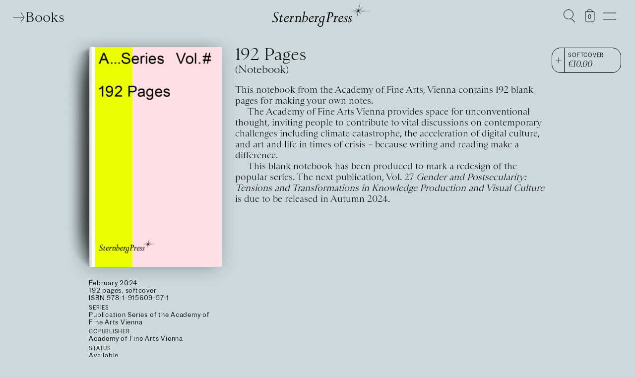

--- FILE ---
content_type: text/css
request_url: https://www.sternberg-press.com/wp-content/themes/sternberg/25/css/screen.css
body_size: 17237
content:
@charset "UTF-8";
.grid {
  display: flex;
  flex-wrap: wrap;
  align-items: flex-start; }
  .grid .col-1 {
    width: 10%; }
    @media only screen and (max-device-width: 812px) and (-webkit-min-device-pixel-ratio: 3) and (orientation: portrait), only screen and (max-device-width: 667px) and (-webkit-min-device-pixel-ratio: 2) and (orientation: portrait) {
      .grid .col-1 {
        width: 100%; } }
    .grid .col-1.square {
      height: 8.25vw; }
  .grid .col-2 {
    width: 20%; }
    @media only screen and (max-device-width: 812px) and (-webkit-min-device-pixel-ratio: 3) and (orientation: portrait), only screen and (max-device-width: 667px) and (-webkit-min-device-pixel-ratio: 2) and (orientation: portrait) {
      .grid .col-2 {
        width: 100%; } }
    .grid .col-2.square {
      height: 16.5vw; }
  .grid .col-3 {
    width: 30%; }
    @media only screen and (max-device-width: 812px) and (-webkit-min-device-pixel-ratio: 3) and (orientation: portrait), only screen and (max-device-width: 667px) and (-webkit-min-device-pixel-ratio: 2) and (orientation: portrait) {
      .grid .col-3 {
        width: 100%; } }
    .grid .col-3.square {
      height: 24.75vw; }
  .grid .col-4 {
    width: 40%; }
    @media only screen and (max-device-width: 812px) and (-webkit-min-device-pixel-ratio: 3) and (orientation: portrait), only screen and (max-device-width: 667px) and (-webkit-min-device-pixel-ratio: 2) and (orientation: portrait) {
      .grid .col-4 {
        width: 100%; } }
    .grid .col-4.square {
      height: 33vw; }
  .grid .col-5 {
    width: 50%; }
    @media only screen and (max-device-width: 812px) and (-webkit-min-device-pixel-ratio: 3) and (orientation: portrait), only screen and (max-device-width: 667px) and (-webkit-min-device-pixel-ratio: 2) and (orientation: portrait) {
      .grid .col-5 {
        width: 100%; } }
    .grid .col-5.square {
      height: 41.25vw; }
  .grid .col-6 {
    width: 60%; }
    @media only screen and (max-device-width: 812px) and (-webkit-min-device-pixel-ratio: 3) and (orientation: portrait), only screen and (max-device-width: 667px) and (-webkit-min-device-pixel-ratio: 2) and (orientation: portrait) {
      .grid .col-6 {
        width: 100%; } }
    .grid .col-6.square {
      height: 49.5vw; }
  .grid .col-7 {
    width: 70%; }
    @media only screen and (max-device-width: 812px) and (-webkit-min-device-pixel-ratio: 3) and (orientation: portrait), only screen and (max-device-width: 667px) and (-webkit-min-device-pixel-ratio: 2) and (orientation: portrait) {
      .grid .col-7 {
        width: 100%; } }
    .grid .col-7.square {
      height: 57.75vw; }
  .grid .col-8 {
    width: 80%; }
    @media only screen and (max-device-width: 812px) and (-webkit-min-device-pixel-ratio: 3) and (orientation: portrait), only screen and (max-device-width: 667px) and (-webkit-min-device-pixel-ratio: 2) and (orientation: portrait) {
      .grid .col-8 {
        width: 100%; } }
    .grid .col-8.square {
      height: 66vw; }
  .grid .col-9 {
    width: 90%; }
    @media only screen and (max-device-width: 812px) and (-webkit-min-device-pixel-ratio: 3) and (orientation: portrait), only screen and (max-device-width: 667px) and (-webkit-min-device-pixel-ratio: 2) and (orientation: portrait) {
      .grid .col-9 {
        width: 100%; } }
    .grid .col-9.square {
      height: 74.25vw; }
  .grid .col-10 {
    width: 100%; }
    @media only screen and (max-device-width: 812px) and (-webkit-min-device-pixel-ratio: 3) and (orientation: portrait), only screen and (max-device-width: 667px) and (-webkit-min-device-pixel-ratio: 2) and (orientation: portrait) {
      .grid .col-10 {
        width: 100%; } }
    .grid .col-10.square {
      height: 82.5vw; }

.grid-12 {
  display: flex;
  flex-wrap: wrap;
  align-items: flex-start; }
  .grid-12 .col-1 {
    width: 8.33333%; }
    @media only screen and (max-device-width: 812px) and (-webkit-min-device-pixel-ratio: 3) and (orientation: portrait), only screen and (max-device-width: 667px) and (-webkit-min-device-pixel-ratio: 2) and (orientation: portrait) {
      .grid-12 .col-1 {
        width: 100%; } }
    .grid-12 .col-1.square {
      height: 6.875vw; }
  .grid-12 .col-2 {
    width: 16.66667%; }
    @media only screen and (max-device-width: 812px) and (-webkit-min-device-pixel-ratio: 3) and (orientation: portrait), only screen and (max-device-width: 667px) and (-webkit-min-device-pixel-ratio: 2) and (orientation: portrait) {
      .grid-12 .col-2 {
        width: 100%; } }
    .grid-12 .col-2.square {
      height: 13.75vw; }
  .grid-12 .col-3 {
    width: 25%; }
    @media only screen and (max-device-width: 812px) and (-webkit-min-device-pixel-ratio: 3) and (orientation: portrait), only screen and (max-device-width: 667px) and (-webkit-min-device-pixel-ratio: 2) and (orientation: portrait) {
      .grid-12 .col-3 {
        width: 100%; } }
    .grid-12 .col-3.square {
      height: 20.625vw; }
  .grid-12 .col-4 {
    width: 33.33333%; }
    @media only screen and (max-device-width: 812px) and (-webkit-min-device-pixel-ratio: 3) and (orientation: portrait), only screen and (max-device-width: 667px) and (-webkit-min-device-pixel-ratio: 2) and (orientation: portrait) {
      .grid-12 .col-4 {
        width: 100%; } }
    .grid-12 .col-4.square {
      height: 27.5vw; }
  .grid-12 .col-5 {
    width: 41.66667%; }
    @media only screen and (max-device-width: 812px) and (-webkit-min-device-pixel-ratio: 3) and (orientation: portrait), only screen and (max-device-width: 667px) and (-webkit-min-device-pixel-ratio: 2) and (orientation: portrait) {
      .grid-12 .col-5 {
        width: 100%; } }
    .grid-12 .col-5.square {
      height: 34.375vw; }
  .grid-12 .col-6 {
    width: 50%; }
    @media only screen and (max-device-width: 812px) and (-webkit-min-device-pixel-ratio: 3) and (orientation: portrait), only screen and (max-device-width: 667px) and (-webkit-min-device-pixel-ratio: 2) and (orientation: portrait) {
      .grid-12 .col-6 {
        width: 100%; } }
    .grid-12 .col-6.square {
      height: 41.25vw; }
  .grid-12 .col-7 {
    width: 58.33333%; }
    @media only screen and (max-device-width: 812px) and (-webkit-min-device-pixel-ratio: 3) and (orientation: portrait), only screen and (max-device-width: 667px) and (-webkit-min-device-pixel-ratio: 2) and (orientation: portrait) {
      .grid-12 .col-7 {
        width: 100%; } }
    .grid-12 .col-7.square {
      height: 48.125vw; }
  .grid-12 .col-8 {
    width: 66.66667%; }
    @media only screen and (max-device-width: 812px) and (-webkit-min-device-pixel-ratio: 3) and (orientation: portrait), only screen and (max-device-width: 667px) and (-webkit-min-device-pixel-ratio: 2) and (orientation: portrait) {
      .grid-12 .col-8 {
        width: 100%; } }
    .grid-12 .col-8.square {
      height: 55vw; }
  .grid-12 .col-9 {
    width: 75%; }
    @media only screen and (max-device-width: 812px) and (-webkit-min-device-pixel-ratio: 3) and (orientation: portrait), only screen and (max-device-width: 667px) and (-webkit-min-device-pixel-ratio: 2) and (orientation: portrait) {
      .grid-12 .col-9 {
        width: 100%; } }
    .grid-12 .col-9.square {
      height: 61.875vw; }
  .grid-12 .col-10 {
    width: 83.33333%; }
    @media only screen and (max-device-width: 812px) and (-webkit-min-device-pixel-ratio: 3) and (orientation: portrait), only screen and (max-device-width: 667px) and (-webkit-min-device-pixel-ratio: 2) and (orientation: portrait) {
      .grid-12 .col-10 {
        width: 100%; } }
    .grid-12 .col-10.square {
      height: 68.75vw; }
  .grid-12 .col-11 {
    width: 91.66667%; }
    @media only screen and (max-device-width: 812px) and (-webkit-min-device-pixel-ratio: 3) and (orientation: portrait), only screen and (max-device-width: 667px) and (-webkit-min-device-pixel-ratio: 2) and (orientation: portrait) {
      .grid-12 .col-11 {
        width: 100%; } }
    .grid-12 .col-11.square {
      height: 75.625vw; }
  .grid-12 .col-12 {
    width: 100%; }
    @media only screen and (max-device-width: 812px) and (-webkit-min-device-pixel-ratio: 3) and (orientation: portrait), only screen and (max-device-width: 667px) and (-webkit-min-device-pixel-ratio: 2) and (orientation: portrait) {
      .grid-12 .col-12 {
        width: 100%; } }
    .grid-12 .col-12.square {
      height: 82.5vw; }

@font-face {
  font-family: 'saintecolombe';
  src: url("../fonts/saintecolombeweb-light.eot");
  /* IE9 Compat Modes */
  src: url("../fonts/saintecolombeweb-light.eot?#iefix") format("embedded-opentype"), url("../fonts/saintecolombeweb-light.woff") format("woff"); }

@font-face {
  font-family: 'saintecolombe-italic';
  src: url("../fonts/saintecolombeweb-lightitalic.eot");
  /* IE9 Compat Modes */
  src: url("../fonts/saintecolombeweb-lightitalic.eot?#iefix") format("embedded-opentype"), url("../fonts/saintecolombeweb-lightitalic.woff") format("woff"); }

@font-face {
  font-family: 'proto';
  src: url("../fonts/protogroteskweb-light.eot");
  src: url("../fonts/protogroteskweb-light.eot?#iefix") format("embedded-opentype"), url("../fonts/protogroteskweb-light.woff") format("woff"); }

h1, h2, h3 {
  margin: 0;
  padding: 0;
  -webkit-margin-before: 0em !important;
  -webkit-margin-after: 0em !important;
  -webkit-margin-start: 0px !important;
  -webkit-margin-end: 0px !important;
  font-weight: normal; }

body {
  font-family: 'saintecolombe',times, serif;
  font-size: 1.35rem;
  line-height: 1.75rem;
  color: black; }

a:link, a:visited, a:hover {
  color: black;
  text-decoration: none; }

textarea:focus, input:focus {
  outline: none; }

*:focus {
  outline: none; }

header {
  padding: 1rem 0 0 0;
  width: 100%;
  height: 4.9rem;
  position: fixed;
  top: 0;
  left: 0;
  z-index: 11;
  transition: all 1s ease-in-out; }
  @media only screen and (max-device-width: 812px) and (-webkit-min-device-pixel-ratio: 3) and (orientation: portrait), only screen and (max-device-width: 667px) and (-webkit-min-device-pixel-ratio: 2) and (orientation: portrait) {
    header {
      height: 4.5rem; } }
  header.fold-out-left {
    height: 11rem; }
  header.fold-out-right {
    height: 5rem; }

#logo {
  width: 15.5rem;
  height: 4rem;
  position: absolute;
  left: 50%;
  top: 0.2rem; }
  @media only screen and (min-device-width: 813px) and (-webkit-min-device-pixel-ratio: 3), only screen and (min-device-width: 668px) and (-webkit-min-device-pixel-ratio: 2), only screen and (orientation: landscape) {
    #logo {
      transform: translateX(-46%); } }
  @media only screen and (max-device-width: 812px) and (-webkit-min-device-pixel-ratio: 3) and (orientation: portrait), only screen and (max-device-width: 667px) and (-webkit-min-device-pixel-ratio: 2) and (orientation: portrait) {
    #logo {
      left: 1rem;
      margin-left: 0; } }
  #logo svg {
    width: 100%;
    height: auto; }
  #logo #star {
    transition: all 0.1s ease-out;
    transform-origin: right top; }
  #logo:hover #star {
    transform: scale(1.2) translateX(1rem) translateY(-1rem); }

#toolbar {
  position: fixed;
  top: 1rem;
  right: 3rem;
  z-index: 14; }
  @media only screen and (max-device-width: 812px) and (-webkit-min-device-pixel-ratio: 3) and (orientation: portrait), only screen and (max-device-width: 667px) and (-webkit-min-device-pixel-ratio: 2) and (orientation: portrait) {
    #toolbar {
      right: 1rem; } }
  #toolbar .toolbar-icon {
    display: inline-block;
    padding-left: 1rem;
    cursor: pointer;
    position: relative;
    vertical-align: top;
    height: 2.6rem; }
    @media only screen and (max-device-width: 812px) and (-webkit-min-device-pixel-ratio: 3) and (orientation: portrait), only screen and (max-device-width: 667px) and (-webkit-min-device-pixel-ratio: 2) and (orientation: portrait) {
      #toolbar .toolbar-icon {
        padding-left: 0.2rem; } }
    #toolbar .toolbar-icon svg {
      width: 2rem;
      margin-top: 0.3rem; }
  #toolbar .menu-icon {
    margin-top: 0.2rem; }
  #toolbar .search-icon {
    margin-top: 0.2rem;
    height: 2rem; }
    #toolbar .search-icon:hover {
      transform: scale(1.04); }
    #toolbar .search-icon .woocommerce-product-search {
      position: absolute;
      top: 0.45rem;
      right: 0.3rem; }
      @media only screen and (max-device-width: 812px) and (-webkit-min-device-pixel-ratio: 3) and (orientation: portrait), only screen and (max-device-width: 667px) and (-webkit-min-device-pixel-ratio: 2) and (orientation: portrait) {
        #toolbar .search-icon .woocommerce-product-search {
          right: 0.4rem; } }
      #toolbar .search-icon .woocommerce-product-search .screen-reader-text {
        display: none; }
      #toolbar .search-icon .woocommerce-product-search button {
        display: none; }
      #toolbar .search-icon .woocommerce-product-search input[type=search] {
        /* Remove First */
        -webkit-appearance: none;
        -moz-appearance: none;
        appearance: none;
        /* Then Style */
        position: relative;
        left: 0.1rem;
        transform: scale(1);
        width: 1.4rem;
        height: 1.4rem;
        border: 1px black solid;
        border-radius: 10rem;
        transition: all 0.3s ease;
        background-color: transparent;
        padding: 0rem; }
        @media only screen and (min-device-width: 813px) and (-webkit-min-device-pixel-ratio: 3), only screen and (min-device-width: 668px) and (-webkit-min-device-pixel-ratio: 2), only screen and (orientation: landscape) {
          #toolbar .search-icon .woocommerce-product-search input[type=search] {
            top: -0.2rem; } }
        @media only screen and (max-device-width: 812px) and (-webkit-min-device-pixel-ratio: 3) and (orientation: portrait), only screen and (max-device-width: 667px) and (-webkit-min-device-pixel-ratio: 2) and (orientation: portrait) {
          #toolbar .search-icon .woocommerce-product-search input[type=search] {
            top: -0rem; } }
        #toolbar .search-icon .woocommerce-product-search input[type=search]::-moz-placeholder {
          opacity: 0; }
        #toolbar .search-icon .woocommerce-product-search input[type=search]::-webkit-input-placeholder {
          opacity: 0; }
        #toolbar .search-icon .woocommerce-product-search input[type=search]:-ms-input-placeholder {
          /* Internet Explorer 10+ */
          color: transparent; }
        #toolbar .search-icon .woocommerce-product-search input[type=search]:focus {
          width: 20rem !important;
          height: 3rem !important;
          padding: 0.1rem 1rem;
          border-radius: 1rem;
          background-color: white;
          top: -0.1rem;
          left: 0.1rem;
          transform: scale(1.04); }
          #toolbar .search-icon .woocommerce-product-search input[type=search]:focus::-moz-placeholder {
            opacity: 1; }
          #toolbar .search-icon .woocommerce-product-search input[type=search]:focus::-webkit-input-placeholder {
            opacity: 1; }
          @media only screen and (max-device-width: 812px) and (-webkit-min-device-pixel-ratio: 3) and (orientation: portrait), only screen and (max-device-width: 667px) and (-webkit-min-device-pixel-ratio: 2) and (orientation: portrait) {
            #toolbar .search-icon .woocommerce-product-search input[type=search]:focus {
              width: 14rem !important; } }
  #toolbar .cart-icon {
    position: relative; }
    #toolbar .cart-icon .handle {
      transition: all 0.2s ease; }
    #toolbar .cart-icon:hover .handle {
      transform: translateY(-1.5rem); }
    #toolbar .cart-icon .cart-items-amount {
      position: absolute;
      left: 2rem;
      transform: translateX(-50%);
      top: 1.3rem;
      text-align: center;
      font-size: 1.1rem;
      width: 1.6rem;
      font-family: 'proto';
      font-size: 0.8rem;
      line-height: 1.2;
      letter-spacing: 0.06rem; }
      @media only screen and (max-device-width: 812px) and (-webkit-min-device-pixel-ratio: 3) and (orientation: portrait), only screen and (max-device-width: 667px) and (-webkit-min-device-pixel-ratio: 2) and (orientation: portrait) {
        #toolbar .cart-icon .cart-items-amount {
          left: 56%; } }
  #toolbar .menu-icon {
    width: 2rem;
    height: 2rem;
    margin-top: 0.5rem;
    margin-left: 0.7rem; }
    #toolbar .menu-icon:hover .line-1 {
      transform: translateY(-0.6rem) rotate(0deg); }
    #toolbar .menu-icon:hover .line-2 {
      transform: translateY(0.6rem) rotate(0deg); }
    #toolbar .menu-icon .line-1, #toolbar .menu-icon .line-2 {
      transition: all 0.3s ease;
      transform-origin: 50% 50%;
      position: absolute;
      top: 50%;
      left: 0;
      border-top: 1px black solid;
      width: 100%; }
    #toolbar .menu-icon .line-1 {
      transform: translateY(-0.5rem) rotate(0deg); }
    #toolbar .menu-icon .line-2 {
      transform: translateY(0.5rem) rotate(0deg); }
    #toolbar .menu-icon.active .line-1 {
      transform: translateY(0rem) rotate(45deg); }
    #toolbar .menu-icon.active .line-2 {
      transform: translateY(0rem) rotate(-45deg); }

#books-menu, #main-filter, .main-menu {
  margin: 0;
  padding: 0;
  font-size: 2rem;
  line-height: 3.1rem; }
  #books-menu ul, #main-filter ul, .main-menu ul {
    display: inline;
    margin: 0;
    padding: 0; }
  #books-menu li, #main-filter li, .main-menu li {
    margin: 0;
    padding: 0;
    list-style: none;
    display: inline-block; }
  #books-menu .filter-item::before, #main-filter .filter-item::before, .main-menu .filter-item::before {
    content: "·";
    color: #333; }
  #books-menu .filter-item:hover::before, #main-filter .filter-item:hover::before, .main-menu .filter-item:hover::before {
    color: black; }
  #books-menu .filter-item a, #main-filter .filter-item a, .main-menu .filter-item a {
    color: #333; }
    #books-menu .filter-item a:hover, #main-filter .filter-item a:hover, .main-menu .filter-item a:hover {
      color: black; }
  #books-menu a, #main-filter a, .main-menu a {
    margin: 0 0.6rem 0 0rem;
    display: inline-block;
    border-bottom: 2px transparent solid; }

#books-menu {
  position: absolute;
  left: 2rem;
  top: 1.15rem;
  width: 10%; }
  @media only screen and (max-device-width: 812px) and (-webkit-min-device-pixel-ratio: 3) and (orientation: portrait), only screen and (max-device-width: 667px) and (-webkit-min-device-pixel-ratio: 2) and (orientation: portrait) {
    #books-menu {
      display: none; } }
  #books-menu .colon {
    display: none; }
  #books-menu .sub-menu li {
    display: none; }
    #books-menu .sub-menu li:hover {
      opacity: 0.5 !important; }
  #books-menu svg {
    width: 2rem;
    height: 2rem;
    top: 0.4rem;
    position: relative;
    transition: all 0.2s ease; }
  #books-menu:hover svg {
    transform: translateX(10%); }

.fold-out-left #books-menu {
  width: 95%; }

#main-filter {
  margin-top: 0rem; }
  #main-filter li {
    display: none; }
  #main-filter span {
    display: inline-block;
    margin-right: 0.7rem; }

.main-menu {
  display: none;
  position: fixed;
  top: 1.3rem;
  left: 1rem;
  width: 90vw; }
  .main-menu ul {
    margin: 0;
    text-align: left;
    display: inline-block; }
    .main-menu ul li {
      margin: 0;
      padding: 0 0 0 1rem;
      list-style: none;
      display: none;
      white-space: nowrap; }

#mobile-menu {
  display: none;
  width: 100%;
  height: 100vh;
  top: 5rem;
  position: fixed;
  z-index: 1000000;
  padding: 0 1rem 0 1rem;
  background-color: #ddd !important; }
  #mobile-menu ul {
    margin: 0;
    padding: 0; }
    #mobile-menu ul li {
      margin: 0;
      padding: 0;
      list-style: none; }
  #mobile-menu #mobile-books-menu {
    border-top: 1px solid black;
    margin-top: 1rem;
    padding-top: 1rem;
    text-align: center; }
    #mobile-menu #mobile-books-menu .all-books-link {
      text-align: center;
      font-family: 'proto';
      font-size: 1rem;
      line-height: 1.35;
      letter-spacing: 0.08rem;
      text-transform: uppercase; }
    #mobile-menu #mobile-books-menu svg {
      display: none; }
    #mobile-menu #mobile-books-menu .sub-menu {
      font-family: 'saintecolombe',times, serif;
      font-size: 1.7rem;
      line-height: 2rem;
      color: black;
      text-align: center; }
    #mobile-menu #mobile-books-menu #mobile-main-filter {
      border-top: 1px solid black;
      padding-top: 1rem;
      font-family: 'saintecolombe',times, serif;
      font-size: 1.7rem;
      line-height: 2rem;
      color: black;
      text-align: left;
      margin-top: 1rem; }
      #mobile-menu #mobile-books-menu #mobile-main-filter ul {
        display: inline; }
        #mobile-menu #mobile-books-menu #mobile-main-filter ul li {
          font-family: 'saintecolombe',times, serif;
          font-size: 1.35rem;
          line-height: 1.75rem;
          color: black;
          display: inline;
          text-indent: 0;
          padding-left: 0.3rem;
          white-space: nowrap; }
          #mobile-menu #mobile-books-menu #mobile-main-filter ul li:before {
            content: "•"; }
  #mobile-menu #mobile-main-menu {
    font-family: 'saintecolombe',times, serif;
    font-size: 1.7rem;
    line-height: 2rem;
    color: black;
    text-align: center; }

.single-book .cover-wrapper {
  background-color: grey; }

.single-book .cover-wrapper:after {
  background: linear-gradient(to right, rgba(0, 0, 0, 0) 0%, rgba(0, 0, 0, 0.5) 100%);
  content: "";
  display: block;
  height: 97%;
  right: 90%;
  position: absolute;
  top: 1%;
  transform: rotateY(10deg);
  transform-origin: center right;
  width: 24%;
  filter: blur(3px);
  z-index: 0; }

@media only screen and (min-device-width: 813px) and (-webkit-min-device-pixel-ratio: 3), only screen and (min-device-width: 668px) and (-webkit-min-device-pixel-ratio: 2), only screen and (orientation: landscape) {
  #white-void {
    height: 6rem; } }

@media only screen and (max-device-width: 812px) and (-webkit-min-device-pixel-ratio: 3) and (orientation: portrait), only screen and (max-device-width: 667px) and (-webkit-min-device-pixel-ratio: 2) and (orientation: portrait) {
  #white-void {
    height: 5rem; } }

#main {
  margin-top: 0 !important; }

footer {
  align-items: center;
  justify-content: center;
  padding: 2rem 0;
  position: relative;
  font-family: 'proto';
  font-size: 1rem;
  line-height: 1.2rem;
  letter-spacing: 0.06rem;
  z-index: 10; }
  footer #address {
    padding: 0 0 0 2rem; }
  footer .col-2 {
    padding-left: 1rem; }
  footer a:hover {
    opacity: 0.5; }

#footer-nav {
  width: 44%; }
  #footer-nav ul {
    margin: 0;
    padding: 0 1rem 0 0;
    text-align: left; }
    @media only screen and (min-device-width: 813px) and (-webkit-min-device-pixel-ratio: 3), only screen and (min-device-width: 668px) and (-webkit-min-device-pixel-ratio: 2), only screen and (orientation: landscape) {
      #footer-nav ul {
        margin-left: 6rem;
        width: 100%; } }
    #footer-nav ul li {
      margin: 0;
      padding: 0 0 0 1rem;
      list-style: none;
      display: inline-block; }
  #footer-nav h2.footer-head {
    font-family: 'proto';
    font-size: 0.8rem;
    line-height: 1.2;
    letter-spacing: 0.06rem;
    text-transform: uppercase;
    text-align: center;
    margin-bottom: 1rem; }
  #footer-nav #newsletter-subscription {
    display: none;
    margin-top: 3rem;
    text-align: center; }
    #footer-nav #newsletter-subscription input {
      border: 1px solid black;
      border-radius: 0.8rem; }
    #footer-nav #newsletter-subscription .group-body {
      margin-top: 1rem; }
    #footer-nav #newsletter-subscription .submit {
      background-color: black;
      color: white;
      text-transform: uppercase;
      padding: 0.3rem 0.2rem 0.1rem 0.2rem; }

#social {
  text-align: right;
  padding: 0 2rem 0 0;
  width: 16%; }
  #social .social-media-item {
    padding: 0 0 0 1rem;
    display: inline-block; }
  #social svg {
    width: 1.5rem; }

@media only screen and (max-device-width: 812px) and (-webkit-min-device-pixel-ratio: 3) and (orientation: portrait), only screen and (max-device-width: 667px) and (-webkit-min-device-pixel-ratio: 2) and (orientation: portrait) {
  footer {
    position: relative; }
    footer #address-1, footer #address-2 {
      margin-bottom: 1rem; }
    footer #social {
      position: absolute;
      right: 0.5rem;
      top: 2rem; }
    footer #footer-nav {
      width: 100%; } }

/* Slider */
.slick-slider {
  position: relative;
  display: block;
  box-sizing: border-box;
  -webkit-touch-callout: none;
  -webkit-user-select: none;
  -khtml-user-select: none;
  -moz-user-select: none;
  -ms-user-select: none;
  user-select: none;
  -ms-touch-action: pan-y;
  touch-action: pan-y;
  -webkit-tap-highlight-color: transparent; }

.slick-list {
  position: relative;
  overflow: hidden;
  display: block;
  margin: 0;
  padding: 0; }
  .slick-list:focus {
    outline: none; }
  .slick-list.dragging {
    cursor: pointer;
    cursor: hand; }

.slick-slider .slick-track,
.slick-slider .slick-list {
  -webkit-transform: translate3d(0, 0, 0);
  -moz-transform: translate3d(0, 0, 0);
  -ms-transform: translate3d(0, 0, 0);
  -o-transform: translate3d(0, 0, 0);
  transform: translate3d(0, 0, 0); }

.slick-track {
  position: relative;
  left: 0;
  top: 0;
  display: block;
  margin-left: auto;
  margin-right: auto; }
  .slick-track:before, .slick-track:after {
    content: "";
    display: table; }
  .slick-track:after {
    clear: both; }
  .slick-loading .slick-track {
    visibility: hidden; }

.slick-slide {
  float: left;
  height: 100%;
  min-height: 1px;
  display: none; }
  [dir="rtl"] .slick-slide {
    float: right; }
  .slick-slide img {
    display: block; }
  .slick-slide.slick-loading img {
    display: none; }
  .slick-slide.dragging img {
    pointer-events: none; }
  .slick-initialized .slick-slide {
    display: block; }
  .slick-loading .slick-slide {
    visibility: hidden; }
  .slick-vertical .slick-slide {
    display: block;
    height: auto;
    border: 1px solid transparent; }

.slick-arrow.slick-hidden {
  display: none; }

/* Slider */
.slick-loading .slick-list {
  background: #fff url("./../img/ajax-loader.gif") center center no-repeat; }

/* Arrows */
.slick-prev,
.slick-next {
  position: absolute;
  display: block;
  height: 24rem;
  width: 6rem;
  line-height: 0px;
  font-size: 0px;
  cursor: pointer;
  background: transparent;
  color: transparent;
  top: 50%;
  transform: translate(20%, -50%);
  transform-origin: 50% 50%;
  padding: 0;
  border: 0px transparent solid;
  outline: none;
  fill: transparent;
  stroke: black;
  stroke-width: 0.6px;
  z-index: 200; }
  @media only screen and (max-device-width: 812px) and (-webkit-min-device-pixel-ratio: 3) and (orientation: portrait), only screen and (max-device-width: 667px) and (-webkit-min-device-pixel-ratio: 2) and (orientation: portrait) {
    .slick-prev,
    .slick-next {
      transform: translate(20%, -50%);
      transform-origin: 50% 50%;
      width: 4rem; } }
  .slick-prev:hover, .slick-prev:focus,
  .slick-next:hover,
  .slick-next:focus {
    outline: none;
    background: transparent;
    color: transparent; }
    .slick-prev:hover:before, .slick-prev:focus:before,
    .slick-next:hover:before,
    .slick-next:focus:before {
      opacity: 1; }
  .slick-prev.slick-disabled:before,
  .slick-next.slick-disabled:before {
    opacity: 0.25; }

.slick-prev:before {
  content: "←"; }

.slick-next {
  right: 1rem;
  transform: rotate(180deg) translate(0%, 50%); }
  @media only screen and (max-device-width: 812px) and (-webkit-min-device-pixel-ratio: 3) and (orientation: portrait), only screen and (max-device-width: 667px) and (-webkit-min-device-pixel-ratio: 2) and (orientation: portrait) {
    .slick-next {
      right: 0.5rem; } }
  .slick-next:before {
    content: "→"; }

/* Dots */
.slick-dotted.slick-slider {
  margin-bottom: 30px; }

.slick-dots {
  position: absolute;
  bottom: -25px;
  list-style: none;
  display: block;
  text-align: center;
  padding: 0;
  margin: 0;
  width: 100%; }
  .slick-dots li {
    position: relative;
    display: inline-block;
    height: 20px;
    width: 20px;
    margin: 0 5px;
    padding: 0;
    cursor: pointer; }
    .slick-dots li button {
      border: 0;
      background: transparent;
      display: block;
      height: 20px;
      width: 20px;
      outline: none;
      line-height: 0px;
      font-size: 0px;
      color: transparent;
      padding: 5px;
      cursor: pointer; }
      .slick-dots li button:hover, .slick-dots li button:focus {
        outline: none; }
        .slick-dots li button:hover:before, .slick-dots li button:focus:before {
          opacity: 1; }
    .slick-dots li.slick-active button:before {
      color: black;
      opacity: 0.75; }

.slick-list, .slick-track {
  padding: 0 !important; }

.gallery-wrapper {
  cursor: pointer; }
  .gallery-wrapper .gallery-item {
    text-align: center;
    height: 100%;
    padding: 7vh; }
    @media only screen and (max-device-width: 812px) and (-webkit-min-device-pixel-ratio: 3) and (orientation: portrait), only screen and (max-device-width: 667px) and (-webkit-min-device-pixel-ratio: 2) and (orientation: portrait) {
      .gallery-wrapper .gallery-item {
        padding: 0rem 1rem 0rem 1rem; } }
  .gallery-wrapper .figure-wrapper {
    display: inline-block;
    position: relative; }
    .gallery-wrapper .figure-wrapper:before {
      background-image: url(../img/book-shadow.png);
      background-size: contain;
      background-position: right;
      background-repeat: no-repeat;
      content: " ";
      display: block;
      height: 100%;
      right: 99%;
      position: absolute;
      top: 0;
      transform-origin: center right;
      width: 100%;
      z-index: 0;
      pointer-events: none; }
    .gallery-wrapper .figure-wrapper:before {
      top: 1%;
      height: 97%;
      opacity: 0.8; }
  .gallery-wrapper .single-image {
    display: relative;
    /*
    @media only screen
    and (min-device-width : 414px)
    and (max-device-width : 736px) {
        @content;
    }

    //iPhone X in portrait & landscape

    @media only screen
    and (min-device-width : 375px)
    and (max-device-width : 812px)
    and (-webkit-device-pixel-ratio : 3) {
        @content;
    }
    */ }
    @media screen and (-webkit-min-device-pixel-ratio: 0) and (min-resolution: 0.001dpcm) {
      .gallery-wrapper .single-image {
        -webkit-filter: drop-shadow(0px 0px 8px rgba(0, 0, 0, 0.2));
        -moz-filter: drop-shadow(0px 0px 8px rgba(0, 0, 0, 0.2));
        -ms-filter: drop-shadow(0px 0px 8px rgba(0, 0, 0, 0.2));
        -o-filter: drop-shadow(0px 0px 8px rgba(0, 0, 0, 0.2));
        filter: drop-shadow(0px 0px 8px rgba(0, 0, 0, 0.2)); } }
  .gallery-wrapper img {
    width: auto !important;
    display: inline-block;
    margin: 0; }
    @media only screen and (min-device-width: 813px) and (-webkit-min-device-pixel-ratio: 3), only screen and (min-device-width: 668px) and (-webkit-min-device-pixel-ratio: 2), only screen and (orientation: landscape) {
      .gallery-wrapper img {
        height: 80vh; } }
  @media only screen and (max-device-width: 812px) and (-webkit-min-device-pixel-ratio: 3) and (orientation: portrait), only screen and (max-device-width: 667px) and (-webkit-min-device-pixel-ratio: 2) and (orientation: portrait) {
    .gallery-wrapper .cover img {
      height: 40vh;
      width: auto; } }

.template-single-book #single-book-images figure {
  background: linear-gradient(to right, #ddd 0%, #fff 40%, #ddd 49.96%, #bbb 50%, #ccc 50.04%, #eee 60%, #fff 100%);
  /* W3C */
  display: inline-block;
  mask-image: url(../img/bookmask.png);
  mask-repeat: no-repeat;
  mask-size: 100% 100%;
  -webkit-mask-image: url(../img/bookmask.png);
  -webkit-mask-repeat: no-repeat;
  -webkit-mask-size: 100% 100%;
  /*
    @media only screen
    and (min-device-width : 414px)
    and (max-device-width : 736px) {
        @content;
    }

    //iPhone X in portrait & landscape

    @media only screen
    and (min-device-width : 375px)
    and (max-device-width : 812px)
    and (-webkit-device-pixel-ratio : 3) {
        @content;
    }
    */ }
  @media screen and (-webkit-min-device-pixel-ratio: 0) and (min-resolution: 0.001dpcm) {
    .template-single-book #single-book-images figure {
      box-shadow: -0.5rem 0 1rem 0rem rgba(0, 0, 0, 0.3) !important; } }
  .template-single-book #single-book-images figure img {
    border-radius: 1px;
    max-width: 100%;
    max-height: 100%;
    max-height: 80vh;
    width: auto;
    margin: 0 !important;
    display: block;
    mix-blend-mode: multiply; }
  .template-single-book #single-book-images figure img.first {
    mask: none;
    -webkit-mask: none;
    width: auto !important;
    margin: 0 !important;
    height: 60vh !important; }

.template-single-book #single-book-images .cover-wrapper {
  width: auto !important;
  margin: 0; }

.template-single-book #single-book-images .single-book {
  padding-top: 1rem !important; }
  .template-single-book #single-book-images .single-book .cover-wrapper {
    box-shadow: -0.5rem 0 1rem 0rem rgba(0, 0, 0, 0.3) !important; }
    .template-single-book #single-book-images .single-book .cover-wrapper:after {
      opacity: 0.2 !important; }
    .template-single-book #single-book-images .single-book .cover-wrapper .cover:after {
      opacity: 0.2 !important; }
  .template-single-book #single-book-images .single-book:hover .cover-wrapper {
    transform: scale(1) !important;
    z-index: 10000; }

/*Authors*/
.template-authors {
  background-color: white;
  background-image: url(../img/sternberg-about-background.jpg);
  background-size: 100% 1200px, cover; }
  .template-authors .author-wrapper {
    display: none; }
  .template-authors #main #filter-wrapper {
    text-align: center;
    margin: 0 0 2rem; }
    .template-authors #main #filter-wrapper #livefilter-input {
      border: 1px black solid;
      padding: 0.3rem 0.5rem;
      border-radius: 0.4rem; }
      @media only screen and (min-device-width: 813px) and (-webkit-min-device-pixel-ratio: 3), only screen and (min-device-width: 668px) and (-webkit-min-device-pixel-ratio: 2), only screen and (orientation: landscape) {
        .template-authors #main #filter-wrapper #livefilter-input {
          width: 30rem; } }
      @media only screen and (max-device-width: 812px) and (-webkit-min-device-pixel-ratio: 3) and (orientation: portrait), only screen and (max-device-width: 667px) and (-webkit-min-device-pixel-ratio: 2) and (orientation: portrait) {
        .template-authors #main #filter-wrapper #livefilter-input {
          width: 80%;
          margin-top: 2rem; } }
  @media only screen and (min-device-width: 813px) and (-webkit-min-device-pixel-ratio: 3), only screen and (min-device-width: 668px) and (-webkit-min-device-pixel-ratio: 2), only screen and (orientation: landscape) {
    .template-authors #main #authors {
      padding: 0 2rem 3rem 2rem; } }
  @media only screen and (max-device-width: 812px) and (-webkit-min-device-pixel-ratio: 3) and (orientation: portrait), only screen and (max-device-width: 667px) and (-webkit-min-device-pixel-ratio: 2) and (orientation: portrait) {
    .template-authors #main #authors {
      padding: 0 1rem 3rem 1rem; } }
  .template-authors #main .authors--list {
    display: none; }
  .template-authors #main .new-authors--list {
    margin: 0;
    padding: 0;
    width: 100%; }
  .template-authors #main .letter-section {
    margin-bottom: 1rem; }
  .template-authors #main ul {
    margin: 0;
    padding: 0;
    display: inline-block; }
    .template-authors #main ul li {
      margin: 0;
      padding: 0;
      border: 0;
      font: inherit;
      font-size: 0.9rem;
      vertical-align: baseline;
      list-style: none;
      position: relative; }
  .template-authors #main .letter-wrapper {
    overflow: hidden;
    vertical-align: top;
    margin-bottom: 0rem;
    overflow: hidden;
    border-top: 1px black solid;
    border-bottom: 1px black solid;
    margin-bottom: -1px;
    position: relative; }
    @media only screen and (min-device-width: 813px) and (-webkit-min-device-pixel-ratio: 3), only screen and (min-device-width: 668px) and (-webkit-min-device-pixel-ratio: 2), only screen and (orientation: landscape) {
      .template-authors #main .letter-wrapper {
        height: 2rem;
        width: 100%; } }
    @media only screen and (max-device-width: 812px) and (-webkit-min-device-pixel-ratio: 3) and (orientation: portrait), only screen and (max-device-width: 667px) and (-webkit-min-device-pixel-ratio: 2) and (orientation: portrait) {
      .template-authors #main .letter-wrapper {
        height: 6.5rem; } }
    .template-authors #main .letter-wrapper.open {
      height: auto; }
    .template-authors #main .letter-wrapper .letter {
      width: 5%;
      display: inline-block;
      padding-top: 0.05rem; }
    .template-authors #main .letter-wrapper ul {
      width: 95%;
      display: inline-block;
      vertical-align: top; }
      @media only screen and (max-device-width: 812px) and (-webkit-min-device-pixel-ratio: 3) and (orientation: portrait), only screen and (max-device-width: 667px) and (-webkit-min-device-pixel-ratio: 2) and (orientation: portrait) {
        .template-authors #main .letter-wrapper ul {
          width: 94%; } }
      .template-authors #main .letter-wrapper ul li {
        padding: 0 0 0 0;
        display: inline-block;
        font-family: 'proto';
        font-size: 1rem;
        line-height: 1.35;
        letter-spacing: 0.08rem;
        text-transform: uppercase;
        margin-top: 0rem;
        margin-bottom: -0.4rem;
        white-space: nowrap;
        margin-right: 0.5%;
        overflow: hidden;
        letter-spacing: 0.03rem; }
        @media only screen and (min-device-width: 813px) and (-webkit-min-device-pixel-ratio: 3), only screen and (min-device-width: 668px) and (-webkit-min-device-pixel-ratio: 2), only screen and (orientation: landscape) {
          .template-authors #main .letter-wrapper ul li {
            width: 19.5%; } }
        @media only screen and (max-device-width: 812px) and (-webkit-min-device-pixel-ratio: 3) and (orientation: portrait), only screen and (max-device-width: 667px) and (-webkit-min-device-pixel-ratio: 2) and (orientation: portrait) {
          .template-authors #main .letter-wrapper ul li {
            width: 90%; } }
        .template-authors #main .letter-wrapper ul li::before {
          color: #888; }
        .template-authors #main .letter-wrapper ul li a:hover {
          opacity: 0.5; }
    .template-authors #main .letter-wrapper .foldout {
      position: absolute;
      right: 0rem;
      top: 0.3rem;
      border: 1px black solid;
      border-radius: 2rem;
      height: 1.4rem;
      width: 1.4rem;
      text-align: center;
      line-height: 1.4rem;
      color: black;
      cursor: pointer;
      font-family: "Times New Roman", Times, serif;
      z-index: 2; }
      .template-authors #main .letter-wrapper .foldout:hover {
        font-weight: bold; }

#check-for-mobile {
  display: none; }
  @media only screen and (max-device-width: 812px) and (-webkit-min-device-pixel-ratio: 3) and (orientation: portrait), only screen and (max-device-width: 667px) and (-webkit-min-device-pixel-ratio: 2) and (orientation: portrait) {
    #check-for-mobile {
      background-color: blue; } }
  @media only screen and (min-device-width: 813px) and (-webkit-min-device-pixel-ratio: 3), only screen and (min-device-width: 668px) and (-webkit-min-device-pixel-ratio: 2), only screen and (orientation: landscape) {
    #check-for-mobile {
      background-color: red; } }

*,
*:before,
*:after {
  box-sizing: border-box; }

html {
  box-sizing: border-box;
  font-size: 1vw; }
  @media only screen and (max-device-width: 812px) and (-webkit-min-device-pixel-ratio: 3) and (orientation: portrait), only screen and (max-device-width: 667px) and (-webkit-min-device-pixel-ratio: 2) and (orientation: portrait) {
    html {
      font-size: 4vw; } }

html.js {
  margin-top: 0 !important; }

body {
  margin: 0;
  padding: 0;
  width: 100vw;
  transition: background-color 0.5s ease;
  background-color: #dddddd;
  overflow-x: hidden !important; }

body.header-shadow {
  background-color: #dddddd; }
  body.header-shadow header {
    /* offset-x | offset-y | blur-radius | spread-radius | color */
    box-shadow: 0 0 0.8rem 0.8rem #dddddd;
    background-color: #dddddd; }
  body.header-shadow .panel-label-big .panel-label-inner, body.header-shadow #white-void, body.header-shadow footer {
    background-color: #dddddd; }

::selection {
  background: red;
  /* WebKit/Blink Browsers */ }

::-moz-selection {
  background: red;
  /* Gecko Browsers */ }

p {
  display: block;
  -webkit-margin-before: 0;
  -webkit-margin-after: 0;
  -webkit-margin-start: 0;
  -webkit-margin-end: 0;
  margin: 0; }

mark {
  background-color: transparent; }

figure {
  -webkit-margin-before: 0;
  -webkit-margin-after: 0;
  -webkit-margin-start: 0;
  -webkit-margin-end: 0; }

button {
  border-radius: 2rem;
  border: 0px transparent solid;
  background-color: black;
  color: white;
  padding: 0.25rem 0.7rem 0.4rem;
  font-family: proto, sans-serif;
  font-size: 1rem;
  line-height: 1.2rem;
  text-align: center;
  text-decoration: none !important; }

#main {
  position: relative;
  z-index: 1;
  margin-top: 7rem;
  min-height: 90vh;
  min-height: calc(100vh - 4.9rem - 10rem); }
  #main header {
    position: relative;
    padding: inherit;
    width: 100%;
    height: inherit;
    top: inherit;
    left: inherit;
    background: none;
    z-index: 10; }

.grid {
  align-items: stretch; }

.overview.grid {
  background-image: linear-gradient(90deg, #db4460 20%, #3f8f3c 20%, #3f8f3c 40%, #223d85 40%, #223d85 60%, #733370 60%, #733370 80%, #c7ac14 80%, #c7ac14 100%);
  background-image: linear-gradient(90deg, #777 20%, #999 20%, #999 40%, #555 40%, #555 60%, #444 60%, #444 80%, #666 80%, #666 100%);
  background-size: 100% 100%; }

.panel-label {
  width: 100%;
  overflow: hidden;
  height: 3rem;
  margin-bottom: -3rem; }
  .panel-label .panel-label-inner {
    position: relative;
    z-index: 10;
    text-align: center;
    padding: 1rem;
    font-family: 'saintecolombe',times, serif;
    font-size: 1.7rem;
    line-height: 2rem;
    color: black;
    transition: transform 0.5s ease; }
    .panel-label .panel-label-inner.hide-me {
      transform: translateY(-17rem); }

.panel-label-big {
  width: 100%; }
  .panel-label-big .panel-label-inner {
    text-align: center;
    padding: 1rem 2rem 0rem 2rem;
    font-family: 'saintecolombe',times, serif;
    font-size: 1.7rem;
    line-height: 2rem;
    color: black;
    background-color: white; }

/*BOOKS OVERVIEW*/
.single-book-wrapper .cover-wrapper {
  box-shadow: -0.5rem 0 3rem 0rem rgba(0, 0, 0, 0.3);
  display: inline-block;
  perspective: 300px;
  position: relative;
  vertical-align: bottom;
  border-top-left-radius: 3px;
  border-bottom-left-radius: 3px;
  border-top-right-radius: 2px;
  border-bottom-right-radius: 2px;
  margin-top: 4rem;
  margin-bottom: 2rem;
  z-index: 10;
  width: 60%;
  left: 20%; }
  @media only screen and (max-device-width: 812px) and (-webkit-min-device-pixel-ratio: 3) and (orientation: portrait), only screen and (max-device-width: 667px) and (-webkit-min-device-pixel-ratio: 2) and (orientation: portrait) {
    .single-book-wrapper .cover-wrapper {
      min-height: 9rem; } }
  .single-book-wrapper .cover-wrapper.slim-book {
    width: 40%;
    left: 30%; }
  .single-book-wrapper .cover-wrapper.square-image {
    width: 70%;
    margin-left: 15%; }
  .single-book-wrapper .cover-wrapper:after {
    background: linear-gradient(to right, rgba(0, 0, 0, 0) 0%, black 100%);
    content: " ";
    display: block;
    height: 98%;
    right: 98%;
    position: absolute;
    top: 2%;
    transform: rotateY(10deg);
    transform-origin: center right;
    width: 17%;
    filter: blur(1%);
    z-index: -3;
    opacity: 0.5;
    display: none; }
  .single-book-wrapper .cover-wrapper:before {
    background-image: url(../img/book-shadow.png);
    background-size: contain;
    background-position: right;
    background-repeat: no-repeat;
    content: " ";
    display: block;
    height: 100%;
    right: 99%;
    position: absolute;
    top: 0;
    transform-origin: center right;
    width: 100%;
    z-index: 0;
    pointer-events: none; }

.single-book-wrapper .cover {
  display: inline-block;
  width: 100%;
  perspective: 300px;
  position: relative;
  vertical-align: bottom;
  z-index: 20; }
  .single-book-wrapper .cover:before {
    background: linear-gradient(to left, rgba(0, 0, 0, 0) 0%, rgba(0, 0, 0, 0.3) 90%);
    box-shadow: 1px 0 rgba(0, 0, 0, 0.1), 2px 0 0px rgba(255, 255, 255, 0.1);
    content: "";
    display: block;
    height: 100%;
    position: absolute;
    width: 5px;
    z-index: 2;
    border-top-left-radius: 3px;
    border-bottom-left-radius: 3px;
    border-top-right-radius: 2px;
    border-bottom-right-radius: 2px; }
  .single-book-wrapper .cover img {
    display: block;
    width: 100%;
    z-index: 1;
    position: relative;
    border-top-left-radius: 3px;
    border-bottom-left-radius: 3px;
    border-top-right-radius: 2px;
    border-bottom-right-radius: 2px; }

.single-book {
  padding: 1rem 1rem 1rem 1rem;
  position: relative; }
  .single-book .cover-outer-wrapper {
    position: relative;
    top: 0rem;
    left: 0;
    width: 100%;
    min-height: 17rem;
    opacity: 0; }
  .single-book.loaded .cover-outer-wrapper {
    opacity: 1; }
  .single-book a {
    height: 100%;
    display: flex;
    flex-direction: column;
    justify-content: space-between;
    min-height: 10rem; }
  .single-book .cover-wrapper {
    box-shadow: -0.5rem 0 3rem 0rem rgba(0, 0, 0, 0.3);
    display: inline-block;
    perspective: 300px;
    position: relative;
    vertical-align: bottom;
    border-top-left-radius: 3px;
    border-bottom-left-radius: 3px;
    border-top-right-radius: 2px;
    border-bottom-right-radius: 2px;
    margin-top: 4rem;
    margin-bottom: 2rem;
    z-index: 10;
    width: 60%;
    left: 20%; }
    @media only screen and (max-device-width: 812px) and (-webkit-min-device-pixel-ratio: 3) and (orientation: portrait), only screen and (max-device-width: 667px) and (-webkit-min-device-pixel-ratio: 2) and (orientation: portrait) {
      .single-book .cover-wrapper {
        min-height: 9rem; } }
    .single-book .cover-wrapper.slim-book {
      width: 40%;
      left: 30%; }
    .single-book .cover-wrapper.square-image {
      width: 70%;
      margin-left: 15%; }
    .single-book .cover-wrapper:after {
      background: linear-gradient(to right, rgba(0, 0, 0, 0) 0%, black 100%);
      content: " ";
      display: block;
      height: 98%;
      right: 98%;
      position: absolute;
      top: 2%;
      transform: rotateY(10deg);
      transform-origin: center right;
      width: 17%;
      filter: blur(1%);
      z-index: -3;
      opacity: 0.5;
      display: none; }
    .single-book .cover-wrapper:before {
      background-image: url(../img/book-shadow.png);
      background-size: contain;
      background-position: right;
      background-repeat: no-repeat;
      content: " ";
      display: block;
      height: 100%;
      right: 99%;
      position: absolute;
      top: 0;
      transform-origin: center right;
      width: 100%;
      z-index: 0;
      pointer-events: none; }
  .single-book .cover {
    display: inline-block;
    width: 100%;
    perspective: 300px;
    position: relative;
    vertical-align: bottom;
    z-index: 20; }
    .single-book .cover:before {
      background: linear-gradient(to left, rgba(0, 0, 0, 0) 0%, rgba(0, 0, 0, 0.3) 90%);
      box-shadow: 1px 0 rgba(0, 0, 0, 0.1), 2px 0 0px rgba(255, 255, 255, 0.1);
      content: "";
      display: block;
      height: 100%;
      position: absolute;
      width: 5px;
      z-index: 2;
      border-top-left-radius: 3px;
      border-bottom-left-radius: 3px;
      border-top-right-radius: 2px;
      border-bottom-right-radius: 2px; }
    .single-book .cover img {
      display: block;
      width: 100%;
      z-index: 1;
      position: relative;
      border-top-left-radius: 3px;
      border-bottom-left-radius: 3px;
      border-top-right-radius: 2px;
      border-bottom-right-radius: 2px; }
  .single-book.done {
    overflow: hidden !important; }
    .single-book.done .description-price-wrapper {
      min-height: 20rem; }
    .single-book.done .book-description {
      display: block;
      max-height: 15.7rem;
      overflow: hidden; }
  .single-book.hover .cover-outer-wrapper,
  .single-book.hover .cover-wrapper,
  .single-book.hover .title-author-wrapper,
  .single-book.hover .description-price-wrapper {
    transition: transform 0.4s ease-out !important; }
  .single-book.hover-out .cover-outer-wrapper,
  .single-book.hover-out .cover-wrapper,
  .single-book.hover-out .title-author-wrapper,
  .single-book.hover-out .description-price-wrapper {
    transition: transform 0.4s ease !important; }
  .single-book.hover-out {
    overflow: hidden !important; }
  .single-book.hover {
    overflow: hidden !important; }
    .single-book.hover .description-price-wrapper {
      min-height: 20rem; }
    .single-book.hover .book-description {
      display: block;
      max-height: 15.7rem;
      overflow: hidden; }
    .single-book.hover .cover-outer-wrapper {
      transform: translateY(-85%); }
    .single-book.hover .cover-wrapper {
      transform: scale(1) !important; }
    .single-book.hover .title-author-wrapper,
    .single-book.hover .description-price-wrapper {
      transform: translateY(-19rem); }
  .single-book .title-author-wrapper {
    position: relative;
    display: block;
    left: 0;
    bottom: 0;
    padding: 0 0rem 0.1rem 0rem; }
  .single-book .book-author {
    font-family: 'proto';
    font-size: 1rem;
    line-height: 1.35;
    letter-spacing: 0.08rem;
    text-transform: uppercase; }
  .single-book .cover img {
    width: 100%;
    height: auto; }
  .single-book .book-title {
    font-family: 'saintecolombe',times, serif;
    font-size: 1.7rem;
    line-height: 2rem;
    color: black;
    word-wrap: break-word;
    margin-bottom: 0.2rem; }
  .single-book .subtitle {
    font-family: 'saintecolombe',times, serif;
    font-size: 1rem;
    line-height: 1.2; }
  .single-book .description-price-wrapper {
    position: absolute;
    top: 100%;
    left: 0;
    width: 100%;
    padding: 0 1rem;
    z-index: 1;
    font-family: 'saintecolombe',times, serif;
    font-size: 1rem;
    line-height: 1.2; }
  .single-book .price {
    font-family: 'saintecolombe-italic',times, serif;
    font-size: 1.7rem;
    line-height: 2rem;
    color: black;
    position: absolute;
    right: 1rem;
    bottom: 1.5rem;
    text-align: right; }
  .single-book .price-former {
    right: 6.1rem;
    text-decoration: line-through;
    font-size: 0.9rem;
    line-height: 1.4rem; }

/*horizontal books slider */
.horizontal-book-slider {
  align-items: stretch;
  background-color: white; }
  .horizontal-book-slider .slick-track {
    display: flex; }
    .horizontal-book-slider .slick-track .slick-slide {
      flex: 1;
      height: auto;
      border-right: 1px solid black; }
  .horizontal-book-slider .slick-list {
    width: 90%;
    margin: 0 5% 0 5%;
    border-left: 1px solid black;
    border-right: 1px solid black; }
  .horizontal-book-slider .single-book {
    position: relative;
    flex: 1; }

body.template-front.closed-3d {
  background-color: #dddddd; }
  body.template-front.closed-3d header {
    /* offset-x | offset-y | blur-radius | spread-radius | color */
    box-shadow: 0 0 0.8rem 0.8rem #dddddd;
    background-color: #dddddd; }
  body.template-front.closed-3d .panel-label-big .panel-label-inner, body.template-front.closed-3d #white-void, body.template-front.closed-3d footer {
    background-color: #dddddd; }

@media only screen and (max-device-width: 812px) and (-webkit-min-device-pixel-ratio: 3) and (orientation: portrait), only screen and (max-device-width: 667px) and (-webkit-min-device-pixel-ratio: 2) and (orientation: portrait) {
  body.template-front {
    background-color: #dddddd; }
    body.template-front header {
      /* offset-x | offset-y | blur-radius | spread-radius | color */
      box-shadow: 0 0 0.8rem 0.8rem #dddddd;
      background-color: #dddddd; }
    body.template-front .panel-label-big .panel-label-inner, body.template-front #white-void, body.template-front footer {
      background-color: #dddddd; } }

body.template-front.start-three #logo {
  top: 45vh;
  width: 30rem; }

body.template-front #curation3d {
  height: 100vh;
  padding-top: 100vh;
  background-color: #dddddd;
  overflow: hidden; }
  body.template-front #curation3d .single-book {
    display: none; }

body.template-front #badge {
  padding-top: 0.5rem;
  height: 3rem;
  background-color: yellow;
  color: black;
  text-transform: uppercase;
  overflow: hidden;
  font-family: 'saintecolombe',times, serif;
  font-size: 1.7rem;
  line-height: 2rem;
  color: black;
  letter-spacing: 0.1rem; }
  body.template-front #badge a {
    color: blue; }
  body.template-front #badge p {
    margin: 0; }

body.template-front.close-3d {
  overflow: hidden; }
  body.template-front.close-3d #intro {
    top: -100vh;
    transition: all 0.7s ease; }
  body.template-front.close-3d #white-void {
    background-color: #dddddd !important; }

body.template-front.closed-3d {
  overflow: scroll;
  overflow-x: scroll;
  background-color: #dddddd; }
  body.template-front.closed-3d header {
    /* offset-x | offset-y | blur-radius | spread-radius | color */
    box-shadow: 0 0 0.8rem 0.8rem #dddddd;
    background-color: #dddddd; }
  body.template-front.closed-3d .panel-label-big .panel-label-inner, body.template-front.closed-3d #white-void, body.template-front.closed-3d footer {
    background-color: #dddddd; }

body.template-front #intro {
  position: fixed;
  left: 0;
  top: 0;
  height: 100vh;
  width: 100vw;
  z-index: 5;
  background-color: #dddddd;
  transition: background-color 0.6s ease, top 0.6s ease;
  box-shadow: 0 0 2rem black; }

body.template-front.active-3d {
  height: 200vh; }
  body.template-front.active-3d #wrapper {
    position: fixed;
    left: 0;
    top: 0;
    width: 100vw; }
  body.template-front.active-3d footer {
    display: none; }
  body.template-front.active-3d #toolbar {
    display: none; }
  body.template-front.active-3d #close {
    position: fixed;
    right: 1rem;
    top: 1rem;
    height: 2rem;
    width: 2rem;
    z-index: 20;
    cursor: pointer;
    font-size: 4rem; }
  body.template-front.active-3d #info-box {
    position: fixed;
    bottom: 0;
    right: 0;
    transform: translateY(150%);
    width: 20rem;
    z-index: 14;
    transition: all 0.5s ease-out;
    box-shadow: -0.5rem 0 3rem 0rem rgba(0, 0, 0, 0.3); }
    body.template-front.active-3d #info-box.active {
      transform: translateY(70%);
      display: block; }
    body.template-front.active-3d #info-box.active:hover {
      transform: translateY(0%);
      display: block; }
      body.template-front.active-3d #info-box.active:hover .cover-wrapper {
        transform: scale(1) translateY(0rem) !important; }
    body.template-front.active-3d #info-box .single-book.done {
      overflow: visible !important; }

body.template-front #white-void, body.template-front footer {
  background-color: #dddddd; }

#featured .slick-track, #featured .single-book {
  height: 85vh;
  height: calc(100vh - 4.9rem - 5rem); }
  @media only screen and (max-device-width: 812px) and (-webkit-min-device-pixel-ratio: 3) and (orientation: portrait), only screen and (max-device-width: 667px) and (-webkit-min-device-pixel-ratio: 2) and (orientation: portrait) {
    #featured .slick-track, #featured .single-book {
      height: 75vh !important; } }

#featured .slick-arrow {
  height: calc(100vh - 4.9rem - 18rem); }
  @media only screen and (max-device-width: 812px) and (-webkit-min-device-pixel-ratio: 3) and (orientation: portrait), only screen and (max-device-width: 667px) and (-webkit-min-device-pixel-ratio: 2) and (orientation: portrait) {
    #featured .slick-arrow {
      height: 75vh !important; } }

#featured .slick-prev {
  left: 0;
  transform: translate(0%, -50%);
  padding-left: 1rem; }

#featured .slick-next {
  right: 0;
  padding-left: 1rem; }

#featured .cover-outer-wrapper {
  text-align: center; }
  #featured .cover-outer-wrapper .cover-wrapper {
    width: auto !important;
    display: inline-block;
    left: 0; }
    #featured .cover-outer-wrapper .cover-wrapper img {
      height: 60vh !important;
      width: auto !important; }
      @media only screen and (max-device-width: 812px) and (-webkit-min-device-pixel-ratio: 3) and (orientation: portrait), only screen and (max-device-width: 667px) and (-webkit-min-device-pixel-ratio: 2) and (orientation: portrait) {
        #featured .cover-outer-wrapper .cover-wrapper img {
          height: 40vh !important; } }

@media only screen and (min-device-width: 813px) and (-webkit-min-device-pixel-ratio: 3), only screen and (min-device-width: 668px) and (-webkit-min-device-pixel-ratio: 2), only screen and (orientation: landscape) {
  #featured .book-author {
    width: 33%; } }

#featured figcaption {
  text-align: left; }
  #featured figcaption .figcaption-inner-titlewrapper {
    width: 70%;
    margin-left: 15%;
    display: inline-block;
    padding: 0 0 2rem 0;
    text-align: center; }
    #featured figcaption .figcaption-inner-titlewrapper .book-author {
      font-family: 'proto';
      font-size: 0.8rem;
      line-height: 1.2;
      letter-spacing: 0.06rem;
      text-transform: uppercase; }
    #featured figcaption .figcaption-inner-titlewrapper .book-title {
      font-family: 'saintecolombe',times, serif;
      font-size: 1.7rem;
      line-height: 2rem;
      color: black; }

@media only screen and (max-device-width: 812px) and (-webkit-min-device-pixel-ratio: 3) and (orientation: portrait), only screen and (max-device-width: 667px) and (-webkit-min-device-pixel-ratio: 2) and (orientation: portrait) {
  #featured .book-title {
    width: 78%; } }

#featured .description-price-wrapper {
  position: absolute;
  left: auto;
  right: 0;
  bottom: 0; }
  #featured .description-price-wrapper .book-description {
    display: none; }
  #featured .description-price-wrapper .price {
    bottom: 1rem; }

body.marquee-active #featured .slick-track, body.marquee-active #featured .single-book {
  height: 85vh;
  height: calc(100vh - 4.9rem - 7.8rem); }

#news {
  background-color: #f2f2f2;
  padding: 2rem 0 2rem 0; }
  #news img {
    filter: grayscale(100%) contrast(100%); }
  #news .news-wrapper {
    align-items: stretch; }
  #news .panel-label {
    margin-top: -2rem;
    margin-bottom: 0; }
  #news .news-wrapper .slick-track {
    display: flex; }
    #news .news-wrapper .slick-track .slick-slide {
      flex: 1;
      height: auto;
      margin: 2rem;
      background-color: white;
      box-shadow: 0px 0px 1rem 1rem white;
      border-radius: 1rem; }
  #news .slick-list {
    width: 94%;
    margin: 0 3% 0 3%; }
  #news .single-news {
    padding: 1rem 0.5rem;
    position: relative;
    flex: 1; }
    #news .single-news .news-image {
      margin-bottom: 1.2rem;
      padding: 0.6rem;
      height: 14.2rem;
      background-color: #e5e5e5;
      text-align: center; }
      #news .single-news .news-image img {
        width: auto;
        height: 13rem;
        display: inline; }
    #news .single-news .news-lable {
      font-family: 'proto';
      font-size: 0.8rem;
      line-height: 1.2;
      letter-spacing: 0.06rem;
      text-transform: uppercase; }
    #news .single-news h2.news-title {
      padding-top: 0.2rem;
      left: -0.1rem;
      position: relative;
      font-family: 'proto';
      font-size: 1.8rem;
      line-height: 2rem;
      color: black; }
    #news .single-news h3.news-sub-title {
      font-family: 'proto';
      font-size: 1.8rem;
      line-height: 2rem;
      color: black;
      color: #666; }
    #news .single-news .news-text {
      margin: 1.08rem 0 1.2rem 0; }
      #news .single-news .news-text p, #news .single-news .news-text h4, #news .single-news .news-text h5, #news .single-news .news-text h6 {
        font-family: 'proto';
        font-size: 1rem;
        line-height: 1.2rem;
        letter-spacing: 0.06rem;
        margin: 0rem 0 1.2rem 0;
        hyphens: auto;
        font-weight: normal; }
    #news .single-news .news-meta {
      font-family: 'proto';
      font-size: 0.8rem;
      line-height: 1.2;
      letter-spacing: 0.06rem; }
  @media only screen and (max-device-width: 812px) and (-webkit-min-device-pixel-ratio: 3) and (orientation: portrait), only screen and (max-device-width: 667px) and (-webkit-min-device-pixel-ratio: 2) and (orientation: portrait) {
    #news .col-4 {
      border-bottom: 1px solid black; }
    #news .panel-label {
      margin-bottom: -1rem; }
    #news .single-news {
      padding: 2rem 1rem 2rem 1rem; } }

/*SINGLE BOOK*/
.buy-button {
  position: fixed;
  right: 2rem;
  bottom: 2rem;
  font-family: 'saintecolombe-italic',times, serif;
  font-size: 1.35rem;
  line-height: 1.3;
  z-index: 3;
  border: 1px solid black;
  border-radius: 1.4rem;
  padding: 0.5rem 0.8rem 0.6rem 0.8rem;
  transition: all 0.5s ease;
  display: none; }
  .buy-button:hover {
    opacity: 0.5; }

#price {
  position: fixed;
  right: 2.2rem;
  top: 7.3rem;
  min-width: 10.9vw;
  font-family: 'saintecolombe-italic',times, serif;
  font-size: 1.35rem;
  line-height: 1.3;
  z-index: 1000; }
  @media only screen and (max-device-width: 812px) and (-webkit-min-device-pixel-ratio: 3) and (orientation: portrait), only screen and (max-device-width: 667px) and (-webkit-min-device-pixel-ratio: 2) and (orientation: portrait) {
    #price {
      width: 50%;
      right: 1rem;
      bottom: 1rem;
      top: auto; } }
  #price::before {
    font-family: 'proto';
    font-size: 0.8rem;
    line-height: 1.2;
    letter-spacing: 0.06rem;
    text-transform: uppercase; }
  #price .price-item {
    margin-right: 0rem;
    margin-bottom: 0.2rem;
    margin-top: 0.2rem;
    height: 4rem;
    border: 1px solid black;
    border-radius: 1.4rem;
    display: block;
    padding: 0.7rem 0.4rem 0.6rem 2.5rem;
    transition: all 0.5s ease;
    cursor: pointer;
    position: relative;
    overflow: hidden; }
    #price .price-item::before {
      content: "+";
      font-family: 'saintecolombe',times, serif;
      font-size: 1.35rem;
      line-height: 1.75rem;
      color: black;
      font-size: 2rem;
      position: absolute;
      left: 0;
      top: 0;
      padding-left: 0.3rem;
      padding-top: 0.9rem;
      border-right: 1px black solid;
      height: 4rem;
      height: calc(4rem - 1px);
      width: 1.9rem; }
    #price .price-item .price-item-price-former {
      text-decoration: line-through;
      font-size: 0.9rem;
      float: left;
      margin-right: 0.2rem; }
  #price a.price-item:hover {
    opacity: 0.5; }
  #price .out-of-stock.price-item {
    opacity: 0.5; }
    #price .out-of-stock.price-item:hover {
      cursor: not-allowed; }
    #price .out-of-stock.price-item::before {
      content: "×"; }
  #price .price-item-label {
    font-family: 'proto';
    font-size: 0.8rem;
    line-height: 1.2;
    letter-spacing: 0.06rem;
    text-transform: uppercase;
    white-space: nowrap; }

#related-books {
  z-index: 10;
  position: relative; }
  #related-books .panel-label {
    border-top: 0px solid transparent; }

#single-book .single-book-main-wrapper {
  justify-content: center;
  margin-top: 1rem;
  margin-bottom: 6rem; }
  @media only screen and (max-device-width: 812px) and (-webkit-min-device-pixel-ratio: 3) and (orientation: portrait), only screen and (max-device-width: 667px) and (-webkit-min-device-pixel-ratio: 2) and (orientation: portrait) {
    #single-book .single-book-main-wrapper {
      margin-bottom: 1rem; } }

#single-book .col-left {
  padding: 0 1rem 0 0; }
  @media only screen and (max-device-width: 812px) and (-webkit-min-device-pixel-ratio: 3) and (orientation: portrait), only screen and (max-device-width: 667px) and (-webkit-min-device-pixel-ratio: 2) and (orientation: portrait) {
    #single-book .col-left {
      width: 100%;
      padding: 0; } }

#single-book .col-right {
  padding: 0 0 0 1rem; }
  @media only screen and (max-device-width: 812px) and (-webkit-min-device-pixel-ratio: 3) and (orientation: portrait), only screen and (max-device-width: 667px) and (-webkit-min-device-pixel-ratio: 2) and (orientation: portrait) {
    #single-book .col-right {
      width: 100%;
      padding: 0; } }

#single-book .special-width {
  width: 22%; }
  @media only screen and (max-device-width: 812px) and (-webkit-min-device-pixel-ratio: 3) and (orientation: portrait), only screen and (max-device-width: 667px) and (-webkit-min-device-pixel-ratio: 2) and (orientation: portrait) {
    #single-book .special-width {
      width: 100%;
      padding: 0 1rem 0 1rem; }
      #single-book .special-width .cover-outer-wrapper {
        padding: 0 6rem 0 6rem; } }

#single-book #single-book-head {
  margin-top: 0.15rem;
  margin-bottom: 1.5rem; }
  @media only screen and (max-device-width: 812px) and (-webkit-min-device-pixel-ratio: 3) and (orientation: portrait), only screen and (max-device-width: 667px) and (-webkit-min-device-pixel-ratio: 2) and (orientation: portrait) {
    #single-book #single-book-head {
      width: 100%;
      padding: 0 1rem 0 1rem; } }
  #single-book #single-book-head #single-book-author {
    font-family: 'proto';
    font-size: 1rem;
    line-height: 1.35;
    letter-spacing: 0.08rem;
    text-transform: uppercase;
    margin-bottom: 0.2rem; }
  #single-book #single-book-head h2#single-book-title {
    font-family: 'saintecolombe',times, serif;
    font-size: 2.5rem;
    line-height: 2.7rem;
    color: black;
    padding-bottom: 0.25rem; }
  @media only screen and (max-device-width: 812px) and (-webkit-min-device-pixel-ratio: 3) and (orientation: portrait), only screen and (max-device-width: 667px) and (-webkit-min-device-pixel-ratio: 2) and (orientation: portrait) {
    #single-book #single-book-head h3#single-book-sub-title {
      padding: 0;
      margin-bottom: 2rem; } }
  #single-book #single-book-head .contributions {
    padding-top: 3.5rem;
    padding-bottom: 2.2rem;
    font-family: 'proto';
    font-size: 1rem;
    line-height: 1.2;
    letter-spacing: 0.08rem; }
    @media only screen and (max-device-width: 812px) and (-webkit-min-device-pixel-ratio: 3) and (orientation: portrait), only screen and (max-device-width: 667px) and (-webkit-min-device-pixel-ratio: 2) and (orientation: portrait) {
      #single-book #single-book-head .contributions {
        width: 100%;
        padding: 1.5rem 0 0 0; } }
    #single-book #single-book-head .contributions div span {
      font-family: 'proto';
      font-size: 1rem;
      line-height: 1.35;
      letter-spacing: 0.08rem;
      text-transform: uppercase; }
      #single-book #single-book-head .contributions div span.shorten-toggle {
        text-decoration: underline;
        cursor: pointer;
        text-transform: none; }
        #single-book #single-book-head .contributions div span.shorten-toggle:hover {
          text-decoration: none; }
      #single-book #single-book-head .contributions div span .and {
        text-transform: none; }

@media only screen and (max-device-width: 812px) and (-webkit-min-device-pixel-ratio: 3) and (orientation: portrait), only screen and (max-device-width: 667px) and (-webkit-min-device-pixel-ratio: 2) and (orientation: portrait) {
  #single-book #single-book-body-text {
    padding: 0 1rem 0 1rem; } }

#single-book #single-book-body-text a {
  text-decoration: underline; }

#single-book #single-book-body-text p {
  text-indent: 2rem; }

#single-book #single-book-body-text p:first-child, #single-book #single-book-body-text h1 + p, #single-book #single-book-body-text h2 + p, #single-book #single-book-body-text hr + p {
  text-indent: 0; }

#single-book #single-book-body-text hr {
  margin-block-start: 0;
  margin-block-end: 0;
  height: 0;
  margin-top: 1.75rem;
  opacity: 0; }

#single-book .single-book-cover img {
  width: 100%;
  height: auto; }

#single-book #single-book-text-panel.grid-12 {
  justify-content: center;
  padding-bottom: 5rem; }

#single-book #single-book-images {
  min-height: 100vh; }
  @media only screen and (max-device-width: 812px) and (-webkit-min-device-pixel-ratio: 3) and (orientation: portrait), only screen and (max-device-width: 667px) and (-webkit-min-device-pixel-ratio: 2) and (orientation: portrait) {
    #single-book #single-book-images {
      height: 60vh !important;
      min-height: 1px !important; } }
  #single-book #single-book-images.less-than-square {
    min-height: 40rem; }
    #single-book #single-book-images.less-than-square figure img {
      max-height: 30rem;
      width: auto !important; }

#single-book #single-book-authors,
#single-book #single-book-meta {
  font-family: 'proto';
  font-size: 1rem;
  line-height: 1.2rem;
  letter-spacing: 0.06rem;
  padding: 0 0 0 1rem; }
  #single-book #single-book-authors .single-book-meta-item,
  #single-book #single-book-meta .single-book-meta-item {
    margin-bottom: 0.5rem; }
  #single-book #single-book-authors .single-book-meta-item-label,
  #single-book #single-book-meta .single-book-meta-item-label {
    font-family: 'proto';
    font-size: 0.8rem;
    line-height: 1.2;
    letter-spacing: 0.06rem;
    text-transform: uppercase; }

#single-book #single-book-meta {
  padding: 0 0 0 0rem;
  margin-top: 1rem; }
  @media only screen and (max-device-width: 812px) and (-webkit-min-device-pixel-ratio: 3) and (orientation: portrait), only screen and (max-device-width: 667px) and (-webkit-min-device-pixel-ratio: 2) and (orientation: portrait) {
    #single-book #single-book-meta {
      text-align: center;
      margin-bottom: 2rem;
      margin-top: 3rem; } }

#single-book #single-book-reception-panel {
  justify-content: center;
  padding-bottom: 5rem; }
  #single-book #single-book-reception-panel .single-book-reception-item {
    padding: 1rem; }
    #single-book #single-book-reception-panel .single-book-reception-item .single-book-reception-item-text p {
      font-family: 'saintecolombe',times, serif;
      font-size: 1.35rem;
      line-height: 1.75rem;
      color: black; }
    #single-book #single-book-reception-panel .single-book-reception-item .single-book-reception-item-credits {
      font-family: 'proto';
      font-size: 1rem;
      line-height: 1.2rem;
      letter-spacing: 0.06rem;
      margin-top: 0.5rem; }

.series-overview {
  justify-content: center !important; }
  .series-overview .col-4 {
    width: 33.333%; }
    @media only screen and (max-device-width: 812px) and (-webkit-min-device-pixel-ratio: 3) and (orientation: portrait), only screen and (max-device-width: 667px) and (-webkit-min-device-pixel-ratio: 2) and (orientation: portrait) {
      .series-overview .col-4 {
        width: 100%; } }
  .series-overview .single-book {
    height: 30rem;
    padding: 5rem 5rem 3rem 5rem; }
    .series-overview .single-book a {
      display: block; }
    .series-overview .single-book .book-title, .series-overview .single-book .book-description {
      transition: transform 0.5s ease; }
    .series-overview .single-book.hover .cover-outer-wrapper, .series-overview .single-book.hover .book-title {
      transform: translateY(-17rem); }
    .series-overview .single-book.hover .book-description {
      transform: translateY(-17rem); }
    .series-overview .single-book .covers-wrapper {
      position: absolute;
      left: 14%;
      top: 0rem;
      width: 80%; }
      .series-overview .single-book .covers-wrapper .cover-outer-wrapper {
        margin-right: -25%;
        margin-left: -10%;
        width: 60%;
        float: left;
        min-height: 16rem;
        max-height: 16rem;
        position: relative; }
      .series-overview .single-book .covers-wrapper.covers-wrapper--1 .cover-1 {
        margin-left: 18%; }
      .series-overview .single-book .covers-wrapper.covers-wrapper--2 .cover-1 {
        margin-left: 10%; }
      .series-overview .single-book .covers-wrapper.covers-wrapper--2 .cover-2 {
        margin-left: 26%;
        padding-top: 0rem;
        padding-top: 2.5rem; }
    .series-overview .single-book .book-description {
      font-family: 'saintecolombe',times, serif;
      font-size: 1rem;
      line-height: 1.2;
      padding: 0 3rem;
      width: 90%;
      margin-left: 5%;
      position: absolute;
      top: 100%;
      left: 0; }
  .series-overview:hover .book-title {
    opacity: 1 !important; }
  .series-overview .slick-track {
    display: flex;
    height: 30rem; }
    .series-overview .slick-track .slick-slide {
      flex: 1;
      height: auto; }
      @media only screen and (max-device-width: 812px) and (-webkit-min-device-pixel-ratio: 3) and (orientation: portrait), only screen and (max-device-width: 667px) and (-webkit-min-device-pixel-ratio: 2) and (orientation: portrait) {
        .series-overview .slick-track .slick-slide {
          width: 100% !important; } }
  .series-overview .cover-1 {
    padding-top: 2.5rem; }
  .series-overview .cover-2 {
    padding-top: 0rem; }
  .series-overview .cover-3 {
    padding-top: 2.5rem; }
  .series-overview .book-title {
    width: 80%;
    left: 50%;
    margin-left: -40%;
    bottom: 3rem;
    text-align: center;
    position: absolute; }

/*SINGLE BOOK*/
.template-single-author #single-author #single-author-head {
  text-align: center;
  width: 100%;
  padding-bottom: 3rem; }
  .template-single-author #single-author #single-author-head h2 {
    font-family: 'saintecolombe',times, serif;
    font-size: 1.7rem;
    line-height: 2rem;
    color: black; }

.template-single-author #related-books {
  width: 100%;
  background-color: #87b0bc; }
  .template-single-author #related-books .overview {
    justify-content: center; }

.template-single-author.left-align-books #related-books .overview {
  justify-content: inherit; }

/*Static Pages*/
.template-static-page {
  background-image: url(../img/sternberg-about-background.jpg);
  background-size: 100% 1200px, cover; }
  .template-static-page .page-header {
    justify-content: center; }
    .template-static-page .page-header h2 {
      text-align: center;
      font-family: 'saintecolombe',times, serif;
      font-size: 1.7rem;
      line-height: 2rem;
      color: black; }
  .template-static-page #static-page-images {
    margin-bottom: 3rem;
    text-align: center; }
    .template-static-page #static-page-images img {
      width: 50%;
      height: auto; }
  .template-static-page .page-content {
    justify-content: center; }
    @media only screen and (max-device-width: 812px) and (-webkit-min-device-pixel-ratio: 3) and (orientation: portrait), only screen and (max-device-width: 667px) and (-webkit-min-device-pixel-ratio: 2) and (orientation: portrait) {
      .template-static-page .page-content {
        padding: 0 1rem 0 1rem; } }
    .template-static-page .page-content h2 {
      font-family: 'proto';
      font-size: 1rem;
      line-height: 1.35;
      letter-spacing: 0.08rem;
      text-transform: uppercase;
      text-align: left;
      margin-bottom: 1rem; }
    .template-static-page .page-content h3 {
      font-family: 'proto';
      font-size: 1rem;
      line-height: 1.35;
      letter-spacing: 0.08rem;
      text-transform: uppercase;
      padding-top: 2rem; }
    .template-static-page .page-content h4 {
      font-family: 'proto';
      font-size: 1rem;
      line-height: 1.35;
      letter-spacing: 0.08rem;
      text-transform: uppercase;
      font-size: 1rem;
      margin: 0; }
  .template-static-page .first-row.first-col {
    background-color: #eee;
    height: 7rem; }
  .template-static-page .first-row.middle-col {
    background-color: #f5f5f5;
    height: 7rem; }
  .template-static-page .first-row.last-col {
    background-color: #eee;
    height: 7rem; }
  .template-static-page .first-col {
    background-color: #dfdfdf;
    height: 33rem; }
  .template-static-page .middle-col {
    background-color: #eee;
    padding: 3rem;
    height: 33rem; }
  .template-static-page .last-col {
    background-color: #dfdfdf;
    height: 33rem; }
  .template-static-page .last-row.first-col {
    background-color: #eee;
    height: 7rem; }
  .template-static-page .last-row.middle-col {
    background-color: #f5f5f5;
    height: 7rem; }
  .template-static-page .last-row.last-col {
    background-color: #eee;
    height: 7rem; }
  .template-static-page h2.page-title {
    padding-bottom: 2rem;
    font-family: 'saintecolombe',times, serif;
    font-size: 2.5rem;
    line-height: 2.7rem;
    color: black; }
  .template-static-page .address {
    padding: 1rem; }
  .template-static-page .wp-block-columns {
    margin-top: 2rem;
    margin-bottom: 2rem; }
    .template-static-page .wp-block-columns::after {
      content: " ";
      clear: both;
      display: table; }
    .template-static-page .wp-block-columns.has-2-columns {
      width: 80%;
      margin-left: 10%; }
      @media only screen and (max-device-width: 812px) and (-webkit-min-device-pixel-ratio: 3) and (orientation: portrait), only screen and (max-device-width: 667px) and (-webkit-min-device-pixel-ratio: 2) and (orientation: portrait) {
        .template-static-page .wp-block-columns.has-2-columns {
          width: 100%;
          margin: 0; } }
      .template-static-page .wp-block-columns.has-2-columns .wp-block-column {
        width: 50%;
        float: left; }
        @media only screen and (max-device-width: 812px) and (-webkit-min-device-pixel-ratio: 3) and (orientation: portrait), only screen and (max-device-width: 667px) and (-webkit-min-device-pixel-ratio: 2) and (orientation: portrait) {
          .template-static-page .wp-block-columns.has-2-columns .wp-block-column {
            width: 100%;
            margin: 0; } }
      .template-static-page .wp-block-columns.has-2-columns.fullwidth .wp-block-column {
        width: 100%; }
    .template-static-page .wp-block-columns.has-3-columns {
      width: 160%; }
      @media only screen and (min-device-width: 813px) and (-webkit-min-device-pixel-ratio: 3), only screen and (min-device-width: 668px) and (-webkit-min-device-pixel-ratio: 2), only screen and (orientation: landscape) {
        .template-static-page .wp-block-columns.has-3-columns {
          margin-left: -20%; } }
      @media only screen and (max-device-width: 812px) and (-webkit-min-device-pixel-ratio: 3) and (orientation: portrait), only screen and (max-device-width: 667px) and (-webkit-min-device-pixel-ratio: 2) and (orientation: portrait) {
        .template-static-page .wp-block-columns.has-3-columns {
          width: 100%;
          margin: 0; } }
      .template-static-page .wp-block-columns.has-3-columns .wp-block-column {
        width: 28%;
        margin-right: 5%;
        float: left; }
        @media only screen and (max-device-width: 812px) and (-webkit-min-device-pixel-ratio: 3) and (orientation: portrait), only screen and (max-device-width: 667px) and (-webkit-min-device-pixel-ratio: 2) and (orientation: portrait) {
          .template-static-page .wp-block-columns.has-3-columns .wp-block-column {
            width: 100%;
            margin: 0; } }
  .template-static-page footer {
    margin-top: 2rem;
    background: none !important; }
  .template-static-page.page-id-6189 h4 {
    margin-top: 2rem; }
  .template-static-page.page-id-6189 h2 {
    font-family: 'saintecolombe',times, serif;
    font-size: 1.7rem;
    line-height: 2rem;
    color: black;
    font-size: 1.5rem;
    line-height: 1.7rem; }
  .template-static-page.page-id-6189 p {
    font-family: 'proto';
    font-size: 1.3rem;
    line-height: 1.5rem;
    letter-spacing: 0.01rem;
    color: black;
    font-size: 1rem;
    line-height: 1.2rem; }

@media only screen and (min-device-width: 813px) and (-webkit-min-device-pixel-ratio: 3), only screen and (min-device-width: 668px) and (-webkit-min-device-pixel-ratio: 2), only screen and (orientation: landscape) {
  body.page-id-3620 #address-1 {
    display: none; }
  body.page-id-3620 #address-2 {
    display: none; }
  body.page-id-3620 #footer-nav {
    margin-left: 1.5%;
    width: 65%; }
  body.page-id-3620 .page-content {
    min-height: 65.5vh; }
  body.page-id-3620 #footer-nav {
    width: 82%; }
    body.page-id-3620 #footer-nav ul {
      margin-left: 0; } }

@media only screen and (min-device-width: 813px) and (-webkit-min-device-pixel-ratio: 3), only screen and (min-device-width: 668px) and (-webkit-min-device-pixel-ratio: 2), only screen and (orientation: landscape) {
  body.page-id-3620 .wp-block-columns.has-2-columns {
    margin-right: 0;
    margin-left: 12%; } }

body.page-id-3620 .small-print {
  font-family: 'proto';
  font-size: 1rem;
  line-height: 1.2rem;
  letter-spacing: 0.06rem; }
  @media only screen and (min-device-width: 813px) and (-webkit-min-device-pixel-ratio: 3), only screen and (min-device-width: 668px) and (-webkit-min-device-pixel-ratio: 2), only screen and (orientation: landscape) {
    body.page-id-3620 .small-print {
      width: 81%;
      margin-left: 12%; } }

body.page-id-3620 .website-by {
  margin-top: 12rem;
  text-align: center;
  font-family: 'proto';
  font-size: 1rem;
  line-height: 1.2rem;
  letter-spacing: 0.06rem; }

body.page-id-3620 #main a:hover {
  opacity: 0.5; }

body.page-id-6992.template-static-page {
  /*
    @media only screen
    and (min-device-width : 414px)
    and (max-device-width : 736px) {
        @content;
    }

    //iPhone X in portrait & landscape

    @media only screen
    and (min-device-width : 375px)
    and (max-device-width : 812px)
    and (-webkit-device-pixel-ratio : 3) {
        @content;
    }
    */ }
  body.page-id-6992.template-static-page .grid-12 .col-6 {
    width: 95%; }
  @media only screen and (min-device-width: 813px) and (-webkit-min-device-pixel-ratio: 3), only screen and (min-device-width: 668px) and (-webkit-min-device-pixel-ratio: 2), only screen and (orientation: landscape) {
    body.page-id-6992.template-static-page #address-1 {
      display: none; }
    body.page-id-6992.template-static-page #address-2 {
      display: none; }
    body.page-id-6992.template-static-page #footer-nav {
      margin-left: 1.5%;
      width: 65%; }
    body.page-id-6992.template-static-page .page-content {
      min-height: 65.5vh; }
    body.page-id-6992.template-static-page #footer-nav {
      width: 82%; }
      body.page-id-6992.template-static-page #footer-nav ul {
        margin-left: 0; } }
  body.page-id-6992.template-static-page .wp-block-column {
    margin-bottom: 0; }
  body.page-id-6992.template-static-page .wp-block-columns.has-3-columns {
    margin-bottom: 0.4rem; }
  body.page-id-6992.template-static-page .sternberg-address.wp-block-columns.has-2-columns {
    margin-left: 0 !important;
    float: left;
    display: block; }
    @media only screen and (min-device-width: 813px) and (-webkit-min-device-pixel-ratio: 3), only screen and (min-device-width: 668px) and (-webkit-min-device-pixel-ratio: 2), only screen and (orientation: landscape) {
      body.page-id-6992.template-static-page .sternberg-address.wp-block-columns.has-2-columns {
        width: 20%; } }
    body.page-id-6992.template-static-page .sternberg-address.wp-block-columns.has-2-columns .wp-block-column {
      width: 100%;
      flex-wrap: inherit;
      display: block;
      margin-bottom: 2rem; }
    body.page-id-6992.template-static-page .sternberg-address.wp-block-columns.has-2-columns .wp-block-column:not(:first-child) {
      margin-left: 0; }
    body.page-id-6992.template-static-page .sternberg-address.wp-block-columns.has-2-columns .wp-block-column:nth-child(1) p {
      /*
    @media only screen
    and (min-device-width : 414px)
    and (max-device-width : 736px) {
        @content;
    }

    //iPhone X in portrait & landscape

    @media only screen
    and (min-device-width : 375px)
    and (max-device-width : 812px)
    and (-webkit-device-pixel-ratio : 3) {
        @content;
    }
    */ }
      @media screen and (-webkit-min-device-pixel-ratio: 0) and (min-resolution: 0.001dpcm) {
        body.page-id-6992.template-static-page .sternberg-address.wp-block-columns.has-2-columns .wp-block-column:nth-child(1) p {
          background-image: radial-gradient(farthest-corner at 100% 100%, #de1623, #de1623, #6e1531, #3d0718);
          -webkit-background-clip: text;
          -webkit-text-fill-color: transparent; } }
    body.page-id-6992.template-static-page .sternberg-address.wp-block-columns.has-2-columns .wp-block-column:nth-child(2) p {
      /*
    @media only screen
    and (min-device-width : 414px)
    and (max-device-width : 736px) {
        @content;
    }

    //iPhone X in portrait & landscape

    @media only screen
    and (min-device-width : 375px)
    and (max-device-width : 812px)
    and (-webkit-device-pixel-ratio : 3) {
        @content;
    }
    */ }
      @media screen and (-webkit-min-device-pixel-ratio: 0) and (min-resolution: 0.001dpcm) {
        body.page-id-6992.template-static-page .sternberg-address.wp-block-columns.has-2-columns .wp-block-column:nth-child(2) p {
          background-image: radial-gradient(farthest-corner at 100% 100%, #1f2909, #1e4a4d, #de1623, #3d0718);
          -webkit-background-clip: text;
          -webkit-text-fill-color: transparent; } }
  body.page-id-6992.template-static-page .wp-block-columns a {
    text-decoration: underline; }
  body.page-id-6992.template-static-page .wp-block-columns.has-4-columns {
    float: right;
    margin-left: 0;
    /*
    @media only screen
    and (min-device-width : 414px)
    and (max-device-width : 736px) {
        @content;
    }

    //iPhone X in portrait & landscape

    @media only screen
    and (min-device-width : 375px)
    and (max-device-width : 812px)
    and (-webkit-device-pixel-ratio : 3) {
        @content;
    }
    */ }
    @media only screen and (min-device-width: 813px) and (-webkit-min-device-pixel-ratio: 3), only screen and (min-device-width: 668px) and (-webkit-min-device-pixel-ratio: 2), only screen and (orientation: landscape) {
      body.page-id-6992.template-static-page .wp-block-columns.has-4-columns {
        width: 70%; } }
    @media screen and (-webkit-min-device-pixel-ratio: 0) and (min-resolution: 0.001dpcm) {
      body.page-id-6992.template-static-page .wp-block-columns.has-4-columns {
        -webkit-background-clip: text;
        -webkit-text-fill-color: transparent; }
        body.page-id-6992.template-static-page .wp-block-columns.has-4-columns:nth-child(2) {
          background-image: radial-gradient(farthest-corner at 100% 100%, #6e1531, #3d0718, #de1623); }
        body.page-id-6992.template-static-page .wp-block-columns.has-4-columns:nth-child(3) {
          background-image: radial-gradient(farthest-corner at 100% 100%, darkgreen, #798249, #377bb3, #1e4a4d, #1f2909, #de1623); }
        body.page-id-6992.template-static-page .wp-block-columns.has-4-columns:nth-child(4) {
          background-image: radial-gradient(farthest-corner at 100% 100%, darkgreen, darkgreen, #1f2909); }
        body.page-id-6992.template-static-page .wp-block-columns.has-4-columns:nth-child(5) {
          background-image: radial-gradient(farthest-corner at 100% 100%, darkgreen, darkgreen, #1f2909); } }
  body.page-id-6992.template-static-page .wp-block-columns.has-2-columns.order-submissions {
    float: right;
    margin-left: 0;
    /*
    @media only screen
    and (min-device-width : 414px)
    and (max-device-width : 736px) {
        @content;
    }

    //iPhone X in portrait & landscape

    @media only screen
    and (min-device-width : 375px)
    and (max-device-width : 812px)
    and (-webkit-device-pixel-ratio : 3) {
        @content;
    }
    */ }
    @media only screen and (min-device-width: 813px) and (-webkit-min-device-pixel-ratio: 3), only screen and (min-device-width: 668px) and (-webkit-min-device-pixel-ratio: 2), only screen and (orientation: landscape) {
      body.page-id-6992.template-static-page .wp-block-columns.has-2-columns.order-submissions {
        width: 70%; } }
    @media screen and (-webkit-min-device-pixel-ratio: 0) and (min-resolution: 0.001dpcm) {
      body.page-id-6992.template-static-page .wp-block-columns.has-2-columns.order-submissions .wp-block-column {
        -webkit-background-clip: text;
        -webkit-text-fill-color: transparent; }
      body.page-id-6992.template-static-page .wp-block-columns.has-2-columns.order-submissions .wp-block-column:nth-child(1) {
        background-image: radial-gradient(farthest-corner at 100% 100%, darkgreen, #377bb3); } }
  @media only screen and (-webkit-min-device-pixel-ratio: 0) and (min-resolution: 0.001dpcm) and (min-device-width: 813px) and (-webkit-min-device-pixel-ratio: 3), only screen and (-webkit-min-device-pixel-ratio: 0) and (min-resolution: 0.001dpcm) and (min-device-width: 668px) and (-webkit-min-device-pixel-ratio: 2), only screen and (-webkit-min-device-pixel-ratio: 0) and (min-resolution: 0.001dpcm) and (orientation: landscape) {
    body.page-id-6992.template-static-page .wp-block-columns.has-2-columns.order-submissions .wp-block-column:nth-child(1) {
      width: 33.33%;
      flex-basis: calc(60%); } }
    @media screen and (-webkit-min-device-pixel-ratio: 0) and (min-resolution: 0.001dpcm) {
      body.page-id-6992.template-static-page .wp-block-columns.has-2-columns.order-submissions .wp-block-column:nth-child(2),
      body.page-id-6992.template-static-page .wp-block-columns.has-2-columns.order-submissions .wp-block-column:nth-child(3) {
        background-image: radial-gradient(farthest-corner at 100% 100%, darkblue, #377bb3); } }
  @media only screen and (-webkit-min-device-pixel-ratio: 0) and (min-resolution: 0.001dpcm) and (min-device-width: 813px) and (-webkit-min-device-pixel-ratio: 3), only screen and (-webkit-min-device-pixel-ratio: 0) and (min-resolution: 0.001dpcm) and (min-device-width: 668px) and (-webkit-min-device-pixel-ratio: 2), only screen and (-webkit-min-device-pixel-ratio: 0) and (min-resolution: 0.001dpcm) and (orientation: landscape) {
    body.page-id-6992.template-static-page .wp-block-columns.has-2-columns.order-submissions .wp-block-column:nth-child(2),
    body.page-id-6992.template-static-page .wp-block-columns.has-2-columns.order-submissions .wp-block-column:nth-child(3) {
      width: 50%;
      flex-basis: calc(60%); } }
    @media screen and (-webkit-min-device-pixel-ratio: 0) and (min-resolution: 0.001dpcm) {
        body.page-id-6992.template-static-page .wp-block-columns.has-2-columns.order-submissions .wp-block-column:nth-child(2) p.submissions-guidelines,
        body.page-id-6992.template-static-page .wp-block-columns.has-2-columns.order-submissions .wp-block-column:nth-child(3) p.submissions-guidelines {
          margin-top: 0.3rem;
          font-family: 'saintecolombe',times, serif;
          font-size: 1rem;
          line-height: 1.2; } }
  @media only screen and (min-device-width: 813px) and (-webkit-min-device-pixel-ratio: 3), only screen and (min-device-width: 668px) and (-webkit-min-device-pixel-ratio: 2), only screen and (orientation: landscape) {
    body.page-id-6992.template-static-page h3 {
      padding-top: 0; } }
  body.page-id-6992.template-static-page a {
    white-space: nowrap; }
  body.page-id-6992.template-static-page p a {
    white-space: nowrap; }
  body.page-id-6992.template-static-page .small-text {
    font-family: 'saintecolombe',times, serif;
    font-size: 1rem;
    line-height: 1.2; }
  @media screen and (-webkit-min-device-pixel-ratio: 0) and (min-resolution: 0.001dpcm) {
    body.page-id-6992.template-static-page .page-title {
      -webkit-background-clip: text;
      -webkit-text-fill-color: transparent;
      background-image: radial-gradient(farthest-corner at 100% 100%, #6e1531, #de1623); } }
  body.page-id-6992.template-static-page .submission-guidelines {
    font-family: 'proto';
    font-size: 1rem;
    line-height: 1.2rem;
    letter-spacing: 0.06rem;
    padding-top: 0.4rem;
    text-decoration: underline; }
  @media only screen and (min-device-width: 813px) and (-webkit-min-device-pixel-ratio: 3), only screen and (min-device-width: 668px) and (-webkit-min-device-pixel-ratio: 2), only screen and (orientation: landscape) {
    body.page-id-6992.template-static-page .order-submissions-text {
      width: 45%;
      margin-right: 25%;
      float: right;
      display: block; } }
  body.page-id-6992.template-static-page .order-submissions-text h2, body.page-id-6992.template-static-page .order-submissions-text p {
    color: darkblue !important; }
  body.page-id-6992.template-static-page .order-submissions-text h2 {
    font-family: 'saintecolombe',times, serif;
    font-size: 1.7rem;
    line-height: 2rem;
    color: black;
    text-transform: none;
    padding-bottom: 1rem; }
    @media only screen and (max-device-width: 812px) and (-webkit-min-device-pixel-ratio: 3) and (orientation: portrait), only screen and (max-device-width: 667px) and (-webkit-min-device-pixel-ratio: 2) and (orientation: portrait) {
      body.page-id-6992.template-static-page .order-submissions-text h2 {
        padding-top: 2rem; } }
  body.page-id-6992.template-static-page .order-submissions-text p + p {
    text-indent: 2rem; }

body.page-id-3606.template-static-page {
  /*
    @media only screen
    and (min-device-width : 414px)
    and (max-device-width : 736px) {
        @content;
    }

    //iPhone X in portrait & landscape

    @media only screen
    and (min-device-width : 375px)
    and (max-device-width : 812px)
    and (-webkit-device-pixel-ratio : 3) {
        @content;
    }
    */ }
  @media screen and (-webkit-min-device-pixel-ratio: 0) and (min-resolution: 0.001dpcm) {
    body.page-id-3606.template-static-page h2.page-title {
      background-image: radial-gradient(farthest-corner at 100% 100%, #1c6787, #2d383d, #de1623, #de1623);
      -webkit-background-clip: text;
      -webkit-text-fill-color: transparent; } }
  body.page-id-3606.template-static-page .has-2-columns {
    margin-left: 6.4vw;
    margin-right: 0;
    width: 37vw;
    /*
    @media only screen
    and (min-device-width : 414px)
    and (max-device-width : 736px) {
        @content;
    }

    //iPhone X in portrait & landscape

    @media only screen
    and (min-device-width : 375px)
    and (max-device-width : 812px)
    and (-webkit-device-pixel-ratio : 3) {
        @content;
    }
    */ }
    @media screen and (-webkit-min-device-pixel-ratio: 0) and (min-resolution: 0.001dpcm) {
      body.page-id-3606.template-static-page .has-2-columns {
        background-image: radial-gradient(farthest-corner at 100% 100%, #de1623, #de1623, #6e1531, #3d0718);
        -webkit-background-clip: text;
        -webkit-text-fill-color: transparent; } }
    body.page-id-3606.template-static-page .has-2-columns:nth-child(4) {
      /*
    @media only screen
    and (min-device-width : 414px)
    and (max-device-width : 736px) {
        @content;
    }

    //iPhone X in portrait & landscape

    @media only screen
    and (min-device-width : 375px)
    and (max-device-width : 812px)
    and (-webkit-device-pixel-ratio : 3) {
        @content;
    }
    */ }
      @media screen and (-webkit-min-device-pixel-ratio: 0) and (min-resolution: 0.001dpcm) {
        body.page-id-3606.template-static-page .has-2-columns:nth-child(4) {
          background-image: radial-gradient(farthest-corner at 100% 100%, #1c6787, #2d383d, #0b520d, #021b3d); } }
  body.page-id-3606.template-static-page .has-4-columns {
    margin-left: -13vw;
    margin-right: -8vw;
    width: 76vw;
    /*
    @media only screen
    and (min-device-width : 414px)
    and (max-device-width : 736px) {
        @content;
    }

    //iPhone X in portrait & landscape

    @media only screen
    and (min-device-width : 375px)
    and (max-device-width : 812px)
    and (-webkit-device-pixel-ratio : 3) {
        @content;
    }
    */ }
    @media screen and (-webkit-min-device-pixel-ratio: 0) and (min-resolution: 0.001dpcm) {
      body.page-id-3606.template-static-page .has-4-columns {
        background-image: radial-gradient(farthest-corner at 100% 100%, #de1623, #de1623, #6e1531, #3d0718);
        -webkit-background-clip: text;
        -webkit-text-fill-color: transparent; }
        body.page-id-3606.template-static-page .has-4-columns:nth-child(2) {
          background-image: radial-gradient(farthest-corner at 100% 100%, #798249, #377bb3, #1e4a4d, #1f2909); } }
  body.page-id-3606.template-static-page .has-6-columns {
    margin-left: -20vw;
    margin-right: -20vw;
    width: 90vw;
    /*
    @media only screen
    and (min-device-width : 414px)
    and (max-device-width : 736px) {
        @content;
    }

    //iPhone X in portrait & landscape

    @media only screen
    and (min-device-width : 375px)
    and (max-device-width : 812px)
    and (-webkit-device-pixel-ratio : 3) {
        @content;
    }
    */ }
    @media screen and (-webkit-min-device-pixel-ratio: 0) and (min-resolution: 0.001dpcm) {
      body.page-id-3606.template-static-page .has-6-columns {
        background-image: radial-gradient(farthest-corner at 100% 100%, #de1623, #de1623, #6e1531, #3d0718);
        -webkit-background-clip: text;
        -webkit-text-fill-color: transparent; } }
  body.page-id-3606.template-static-page a {
    white-space: nowrap; }

body.page-id-4426.template-static-page h2.page-title {
  padding-bottom: 4rem; }

body.page-id-4426.template-static-page .grid-12 .col-6 {
  width: 80%;
  margin-left: 5%;
  column-count: 2; }

body.page-id-4426.template-static-page .wp-block-columns.has-2-columns {
  margin-left: 0;
  margin-top: 0;
  margin-bottom: 6rem;
  margin-right: 0;
  width: 100%;
  -webkit-column-break-inside: avoid;
  /* Chrome, Safari, Opera */
  page-break-inside: avoid;
  /* Firefox */
  break-inside: avoid;
  /* IE 10+ */ }
  body.page-id-4426.template-static-page .wp-block-columns.has-2-columns .wp-block-column {
    width: 65%; }
  body.page-id-4426.template-static-page .wp-block-columns.has-2-columns p + h2 {
    padding-top: 1rem; }

body.page-id-4426.template-static-page .wp-block-column {
  flex-grow: inherit;
  margin-bottom: 0;
  flex-basis: inherit;
  min-width: inherit; }

body.page-id-4426.template-static-page .wp-block-column:first-child {
  width: 30% !important; }

body.page-id-4426.template-static-page #main {
  /*
    @media only screen
    and (min-device-width : 414px)
    and (max-device-width : 736px) {
        @content;
    }

    //iPhone X in portrait & landscape

    @media only screen
    and (min-device-width : 375px)
    and (max-device-width : 812px)
    and (-webkit-device-pixel-ratio : 3) {
        @content;
    }
    */ }
  body.page-id-4426.template-static-page #main h2.page-title {
    font-family: 'saintecolombe',times, serif;
    font-size: 2.5rem;
    line-height: 2.7rem;
    color: black; }
  body.page-id-4426.template-static-page #main h2 {
    font-family: 'saintecolombe',times, serif;
    font-size: 1.7rem;
    line-height: 2rem;
    color: black;
    text-transform: none; }
  body.page-id-4426.template-static-page #main h3 {
    font-family: 'proto';
    font-size: 1rem;
    line-height: 1.2;
    letter-spacing: 0.06rem;
    padding-top: 0.3rem; }
  body.page-id-4426.template-static-page #main p {
    font-family: 'proto';
    font-size: 1rem;
    line-height: 1.2;
    letter-spacing: 0.06rem; }
  @media screen and (-webkit-min-device-pixel-ratio: 0) and (min-resolution: 0.001dpcm) {
    body.page-id-4426.template-static-page #main p, body.page-id-4426.template-static-page #main h2, body.page-id-4426.template-static-page #main h3 {
      background-image: radial-gradient(farthest-corner at 100% 100%, #de1623, #de1623, #6e1531, #3d0718);
      -webkit-background-clip: text;
      -webkit-text-fill-color: transparent; }
    body.page-id-4426.template-static-page #main .wp-block-columns:nth-child(2) p, body.page-id-4426.template-static-page #main .wp-block-columns:nth-child(2) h2, body.page-id-4426.template-static-page #main .wp-block-columns:nth-child(2) h3 {
      background-image: radial-gradient(farthest-corner at 100% 100%, #798249, #377bb3, #1e4a4d, #1f2909); }
    body.page-id-4426.template-static-page #main .wp-block-columns:nth-child(3) p, body.page-id-4426.template-static-page #main .wp-block-columns:nth-child(3) h2, body.page-id-4426.template-static-page #main .wp-block-columns:nth-child(3) h3 {
      background-image: radial-gradient(farthest-corner at 100% 100%, #40182e, #5c2316, #7d3b01, #a31030); }
    body.page-id-4426.template-static-page #main .wp-block-columns:nth-child(4) p, body.page-id-4426.template-static-page #main .wp-block-columns:nth-child(4) h2, body.page-id-4426.template-static-page #main .wp-block-columns:nth-child(4) h3 {
      background-image: radial-gradient(farthest-corner at 100% 100%, #99710b, #08125e, #821904, #4d1102); }
    body.page-id-4426.template-static-page #main .wp-block-columns:nth-child(5) p, body.page-id-4426.template-static-page #main .wp-block-columns:nth-child(5) h2, body.page-id-4426.template-static-page #main .wp-block-columns:nth-child(5) h3 {
      background-image: radial-gradient(farthest-corner at 100% 100%, #1c6787, #2d383d, #0b520d, #021b3d); } }

body.page-id-11296 #main h2 {
  padding-top: 1.75rem; }

body.page-id-11296 #main p + p {
  text-indent: 2rem; }

body.page-id-3 #main h2 {
  padding-top: 1.75rem; }

body.page-id-3 #main p {
  margin-bottom: 1.75rem; }

@media only screen and (max-device-width: 812px) and (-webkit-min-device-pixel-ratio: 3) and (orientation: portrait), only screen and (max-device-width: 667px) and (-webkit-min-device-pixel-ratio: 2) and (orientation: portrait) {
  body.page-id-4426.template-static-page .grid-12 .col-6 {
    width: 100%;
    margin: 0;
    column-count: 1; }
  body.page-id-4426.template-static-page .wp-block-columns.has-2-columns {
    width: 100%;
    margin: 0 0 3rem 0; }
  body.page-id-4426.template-static-page .wp-block-columns.has-2-columns .wp-block-column {
    width: 100%;
    margin: 0; }
  body.page-id-4426.template-static-page .wp-block-column:first-child {
    width: 100% !important;
    margin: 0; } }

/*Cart*/
#cart {
  background-color: #f4f4f4;
  padding: 2rem;
  padding-top: 7rem;
  position: fixed;
  top: 0;
  right: 0;
  width: 38%;
  z-index: 11;
  height: 100vh; }
  @media only screen and (max-device-width: 812px) and (-webkit-min-device-pixel-ratio: 3) and (orientation: portrait), only screen and (max-device-width: 667px) and (-webkit-min-device-pixel-ratio: 2) and (orientation: portrait) {
    #cart {
      width: 100%;
      padding: 1rem 1rem 1rem 1rem; } }
  #cart .entry-content {
    overflow-x: hidden;
    overflow-y: scroll; }
    @media only screen and (min-device-width: 813px) and (-webkit-min-device-pixel-ratio: 3), only screen and (min-device-width: 668px) and (-webkit-min-device-pixel-ratio: 2), only screen and (orientation: landscape) {
      #cart .entry-content {
        height: 71vh;
        height: calc(100vh - 13rem); } }
    @media only screen and (max-device-width: 812px) and (-webkit-min-device-pixel-ratio: 3) and (orientation: portrait), only screen and (max-device-width: 667px) and (-webkit-min-device-pixel-ratio: 2) and (orientation: portrait) {
      #cart .entry-content {
        height: calc(100vh - 6rem); } }
  #cart h2.entry-title {
    font-family: 'saintecolombe',times, serif;
    font-size: 2.5rem;
    line-height: 2.7rem;
    color: black;
    padding-bottom: 1rem; }
  #cart .woocommerce-cart-form__contents {
    font-family: 'saintecolombe',times, serif;
    font-size: 1rem;
    line-height: 1.2; }
    #cart .woocommerce-cart-form__contents th {
      font-family: 'proto';
      font-size: 0.8rem;
      line-height: 1.2;
      letter-spacing: 0.06rem;
      text-transform: uppercase;
      text-align: left;
      border-bottom: 1px solid black;
      border-top: 1px solid black;
      padding: 0.5rem 0.25rem 0.25rem 0; }
    #cart .woocommerce-cart-form__contents td {
      vertical-align: top;
      padding: 0.25rem 0.25rem 0.25rem 0; }
      #cart .woocommerce-cart-form__contents td.actions {
        padding-right: 0; }
    #cart .woocommerce-cart-form__contents .cart_item {
      border-bottom: 1px solid black; }
    #cart .woocommerce-cart-form__contents .product-thumbnail img {
      width: 3rem;
      height: auto; }
      @media only screen and (max-device-width: 812px) and (-webkit-min-device-pixel-ratio: 3) and (orientation: portrait), only screen and (max-device-width: 667px) and (-webkit-min-device-pixel-ratio: 2) and (orientation: portrait) {
        #cart .woocommerce-cart-form__contents .product-thumbnail img {
          width: 1rem; } }
    #cart .woocommerce-cart-form__contents input {
      border: 0px solid transparent;
      padding: 0.25rem;
      border-radius: 0.2rem;
      font-family: 'proto';
      font-size: 1rem;
      line-height: 1.2rem;
      letter-spacing: 0.06rem; }
      @media only screen and (min-device-width: 813px) and (-webkit-min-device-pixel-ratio: 3), only screen and (min-device-width: 668px) and (-webkit-min-device-pixel-ratio: 2), only screen and (orientation: landscape) {
        #cart .woocommerce-cart-form__contents input {
          width: 3rem; } }
      @media only screen and (max-device-width: 812px) and (-webkit-min-device-pixel-ratio: 3) and (orientation: portrait), only screen and (max-device-width: 667px) and (-webkit-min-device-pixel-ratio: 2) and (orientation: portrait) {
        #cart .woocommerce-cart-form__contents input {
          width: 2rem; } }
    #cart .woocommerce-cart-form__contents label {
      font-family: 'proto';
      font-size: 0.8rem;
      line-height: 1.2;
      letter-spacing: 0.06rem;
      text-transform: uppercase;
      display: none; }
    #cart .woocommerce-cart-form__contents .product-remove {
      font-size: 1.4rem;
      line-height: 0.8rem; }
    #cart .woocommerce-cart-form__contents .product-name,
    #cart .woocommerce-cart-form__contents .product-price,
    #cart .woocommerce-cart-form__contents .product-quantity,
    #cart .woocommerce-cart-form__contents .product-subtotal {
      padding: 0.25rem 0.5rem 0.25rem 0.5rem; }
    #cart .woocommerce-cart-form__contents .product-quantity {
      white-space: nowrap; }
    @media only screen and (max-device-width: 812px) and (-webkit-min-device-pixel-ratio: 3) and (orientation: portrait), only screen and (max-device-width: 667px) and (-webkit-min-device-pixel-ratio: 2) and (orientation: portrait) {
      #cart .woocommerce-cart-form__contents .product-name {
        hyphens: auto; }
      #cart .woocommerce-cart-form__contents .product-quantity {
        width: 4rem;
        word-break: break-all;
        height: 2rem;
        overflow: hidden; } }
    #cart .woocommerce-cart-form__contents .product-subtotal, #cart .woocommerce-cart-form__contents .product-price {
      text-align: right; }
    #cart .woocommerce-cart-form__contents .product-subtotal {
      padding-right: 0; }
      @media only screen and (max-device-width: 812px) and (-webkit-min-device-pixel-ratio: 3) and (orientation: portrait), only screen and (max-device-width: 667px) and (-webkit-min-device-pixel-ratio: 2) and (orientation: portrait) {
        #cart .woocommerce-cart-form__contents .product-subtotal {
          padding-left: 0; } }
    #cart .woocommerce-cart-form__contents .amount {
      font-family: 'saintecolombe',times, serif;
      font-size: 1rem;
      line-height: 1.2; }
    #cart .woocommerce-cart-form__contents .tax_label {
      font-family: 'proto';
      font-size: 0.8rem;
      line-height: 1.2;
      letter-spacing: 0.06rem; }
  #cart .amount, #cart .tax_label {
    white-space: nowrap;
    display: inline-block; }
  #cart button {
    border-radius: 2rem;
    border: 0px transparent solid;
    background-color: #555;
    color: white;
    padding: 0.25rem 0.4rem 0.3rem 0.4rem;
    font-family: proto, sans-serif;
    font-size: 0.75rem;
    text-align: center;
    text-decoration: none !important; }
  #cart .coupon {
    border-bottom: 1px solid black;
    margin-bottom: 0.5rem;
    padding-bottom: 0.25rem;
    height: 2rem; }
    #cart .coupon #coupon_code {
      width: 79%;
      float: left; }
      @media only screen and (max-device-width: 812px) and (-webkit-min-device-pixel-ratio: 3) and (orientation: portrait), only screen and (max-device-width: 667px) and (-webkit-min-device-pixel-ratio: 2) and (orientation: portrait) {
        #cart .coupon #coupon_code {
          width: 70%; } }
  #cart .cart-collaterals {
    margin-top: 2rem;
    font-family: 'saintecolombe',times, serif;
    font-size: 1rem;
    line-height: 1.2; }
    #cart .cart-collaterals h2 {
      padding-bottom: 1rem;
      font-family: 'saintecolombe',times, serif;
      font-size: 1.7rem;
      line-height: 2rem;
      color: black; }
    #cart .cart-collaterals table {
      width: 100%;
      border-top: 1px solid black; }
    #cart .cart-collaterals td {
      border-bottom: 1px solid black;
      vertical-align: top;
      padding: 0.25rem 0 0.25rem 0.25rem;
      text-align: right; }
    #cart .cart-collaterals th {
      font-family: 'proto';
      font-size: 0.8rem;
      line-height: 1.2;
      letter-spacing: 0.06rem;
      text-transform: uppercase;
      border-bottom: 1px solid black;
      vertical-align: top;
      padding: 0.5rem 0.25rem 0.25rem 0rem;
      text-align: left; }
    #cart .cart-collaterals .order-total td .amount {
      white-space: nowrap;
      display: inline-block;
      font-family: 'saintecolombe-italic',times, serif;
      font-size: 1rem;
      line-height: 1.2;
      font-weight: normal; }
  #cart .actions {
    text-align: right;
    padding-top: 0.5rem !important; }
  #cart .wc-proceed-to-checkout {
    margin-top: 3rem;
    margin-bottom: 0rem;
    font-family: 'proto';
    font-size: 1rem;
    line-height: 1.2rem;
    letter-spacing: 0.06rem;
    color: white;
    text-align: right; }
    #cart .wc-proceed-to-checkout a:link,
    #cart .wc-proceed-to-checkout a:visited {
      border-radius: 2rem;
      border: 0px transparent solid;
      background-color: black;
      color: white;
      padding: 0.25rem 0.7rem 0.4rem;
      font-family: proto, sans-serif;
      font-size: 1rem;
      line-height: 1.2rem;
      text-align: center;
      text-decoration: none !important; }
    #cart .wc-proceed-to-checkout a:hover {
      opacity: 0.5; }
  #cart:after {
    background: linear-gradient(to right, rgba(0, 0, 0, 0) 0%, rgba(0, 0, 0, 0.25) 100%);
    content: "";
    display: block;
    height: 100%;
    right: 100%;
    position: absolute;
    top: 0%;
    transform: rotateY(-15deg);
    transform-origin: center right;
    width: 1rem; }
  #cart .wcppec-checkout-buttons__separator {
    display: none; }
  #cart #wc-stripe-payment-request-wrapper {
    padding-top: 0 !important; }
  @media only screen and (max-device-width: 812px) and (-webkit-min-device-pixel-ratio: 3) and (orientation: portrait), only screen and (max-device-width: 667px) and (-webkit-min-device-pixel-ratio: 2) and (orientation: portrait) {
    #cart .checkout-button {
      margin-bottom: 8rem;
      display: inline-block; } }
  #cart #wc-stripe-payment-request-wrapper, #cart #wc-stripe-payment-request-button-separator {
    display: none !important; }

.woocommerce-message, .woocommerce-info {
  font-family: 'proto';
  font-size: 1.3rem;
  line-height: 1.5rem;
  letter-spacing: 0.01rem;
  color: black;
  color: red; }
  .woocommerce-message a, .woocommerce-info a {
    text-decoration: underline; }
    .woocommerce-message a:hover, .woocommerce-info a:hover {
      text-decoration: none; }
  .woocommerce-message a[href*='cart/'].button.wc-forward, .woocommerce-info a[href*='cart/'].button.wc-forward {
    display: none; }
  .woocommerce-message .restore-item, .woocommerce-info .restore-item {
    display: inline-block; }

.woocommerce-info {
  color: black; }

@media only screen and (min-device-width: 813px) and (-webkit-min-device-pixel-ratio: 3), only screen and (min-device-width: 668px) and (-webkit-min-device-pixel-ratio: 2), only screen and (orientation: landscape) {
  .woocommerce-MyAccount-navigation {
    position: fixed;
    right: 2rem;
    top: 7.5rem; } }

.woocommerce-MyAccount-navigation ul {
  margin: 0 0 3rem 0;
  padding: 0; }
  .woocommerce-MyAccount-navigation ul li {
    font-family: 'proto';
    font-size: 1.3rem;
    line-height: 1.5rem;
    letter-spacing: 0.01rem;
    color: black; }
    @media only screen and (max-device-width: 812px) and (-webkit-min-device-pixel-ratio: 3) and (orientation: portrait), only screen and (max-device-width: 667px) and (-webkit-min-device-pixel-ratio: 2) and (orientation: portrait) {
      .woocommerce-MyAccount-navigation ul li {
        display: inline-block;
        margin-right: 0rem;
        width: 48%;
        padding: 0.5rem 0; } }
    @media only screen and (min-device-width: 813px) and (-webkit-min-device-pixel-ratio: 3), only screen and (min-device-width: 668px) and (-webkit-min-device-pixel-ratio: 2), only screen and (orientation: landscape) {
      .woocommerce-MyAccount-navigation ul li {
        list-style: none; } }
    @media only screen and (max-device-width: 812px) and (-webkit-min-device-pixel-ratio: 3) and (orientation: portrait), only screen and (max-device-width: 667px) and (-webkit-min-device-pixel-ratio: 2) and (orientation: portrait) {
      .woocommerce-MyAccount-navigation ul li.is-active a {
        border-bottom: 1px solid black; } }
    @media only screen and (min-device-width: 813px) and (-webkit-min-device-pixel-ratio: 3), only screen and (min-device-width: 668px) and (-webkit-min-device-pixel-ratio: 2), only screen and (orientation: landscape) {
      .woocommerce-MyAccount-navigation ul li.is-active {
        list-style: circle; } }
    @media only screen and (min-device-width: 813px) and (-webkit-min-device-pixel-ratio: 3), only screen and (min-device-width: 668px) and (-webkit-min-device-pixel-ratio: 2), only screen and (orientation: landscape) {
      .woocommerce-MyAccount-navigation ul li:hover {
        list-style: circle; } }

body.woocommerce-downloads .woocommerce-Message--info {
  font-family: 'saintecolombe',times, serif;
  font-size: 1.7rem;
  line-height: 2rem;
  color: black;
  text-align: center; }

.template-single-book .series-overview {
  background-color: #efeff0;
  z-index: 1;
  position: relative; }

.template-single-book #white-void {
  background-color: transparent; }

.template-single-book .single-book-wrapper .cover-wrapper {
  width: 100%;
  margin-top: 0.4rem;
  margin-bottom: 1rem;
  left: 0; }

.template-single-book .single-book-wrapper #single-book-author {
  margin-top: 0.3rem; }

.template-single-book .single-book-wrapper:after {
  content: ".";
  clear: both;
  display: block;
  visibility: hidden;
  height: 0px; }

.template-all-books {
  background-color: #dddddd;
  /*
    #show-all-wrapper {
        text-align: center;
        padding: 4rem;

        #show-all {
            @include extraBigButton;
        }
    }
    */ }
  .template-all-books header {
    /* offset-x | offset-y | blur-radius | spread-radius | color */
    box-shadow: 0 0 0.8rem 0.8rem #dddddd;
    background-color: #dddddd; }
  .template-all-books .panel-label-big .panel-label-inner, .template-all-books #white-void, .template-all-books footer {
    background-color: #dddddd; }
  .template-all-books .single-book:nth-child(1), .template-all-books .single-book:nth-child(2), .template-all-books .single-book:nth-child(3), .template-all-books .single-book:nth-child(4), .template-all-books .single-book:nth-child(5) {
    padding-top: 1rem; }
  .template-all-books .grid-12 .col-6 {
    margin: 2rem auto; }
  @media only screen and (max-device-width: 812px) and (-webkit-min-device-pixel-ratio: 3) and (orientation: portrait), only screen and (max-device-width: 667px) and (-webkit-min-device-pixel-ratio: 2) and (orientation: portrait) {
    .template-all-books .grid-12 {
      padding: 0 1rem 0 1rem; } }

.template-series .panel-label, .template-series .panel-label-big, .template-all-books .panel-label, .template-all-books .panel-label-big {
  border-top: 0px transparent solid !important;
  pointer-events: none; }
  .template-series .panel-label .panel-label-inner, .template-series .panel-label-big .panel-label-inner, .template-all-books .panel-label .panel-label-inner, .template-all-books .panel-label-big .panel-label-inner {
    font-family: 'saintecolombe',times, serif;
    font-size: 2.5rem;
    line-height: 2.7rem;
    color: black;
    padding-bottom: 1rem; }

.template-series .grid-12 .col-6, .template-all-books .grid-12 .col-6 {
  margin: 0rem auto; }

.template-series .overview, .template-series .series-overview, .template-all-books .overview, .template-all-books .series-overview {
  margin-top: 2rem; }

.template-series #main, .template-series .panel-label-big .panel-label-inner, .template-all-books #main, .template-all-books .panel-label-big .panel-label-inner {
  background-color: #eee; }

.template-series #white-void, .template-all-books #white-void {
  height: 4rem; }

.template-series .panel-label-big .panel-label-inner, .template-all-books .panel-label-big .panel-label-inner {
  padding-top: 3rem; }

/*Series*/
#series-nav {
  font-family: 'saintecolombe',times, serif;
  font-size: 1.7rem;
  line-height: 2rem;
  color: black;
  background-color: white;
  padding: 0 2rem 1rem 2rem; }
  #series-nav ul {
    margin: 0;
    padding: 0;
    text-align: center; }
    #series-nav ul li {
      margin: 0 0.5rem 1rem 0.5rem;
      padding: 0;
      cursor: pointer;
      display: inline-block; }

body.checkout-page .page-content, body.checkout-page .page-header {
  justify-content: left; }
  @media only screen and (min-device-width: 813px) and (-webkit-min-device-pixel-ratio: 3), only screen and (min-device-width: 668px) and (-webkit-min-device-pixel-ratio: 2), only screen and (orientation: landscape) {
    body.checkout-page .page-content, body.checkout-page .page-header {
      margin-left: 2rem; } }
  body.checkout-page .page-content h2, body.checkout-page .page-header h2 {
    text-align: left; }

@media only screen and (max-device-width: 812px) and (-webkit-min-device-pixel-ratio: 3) and (orientation: portrait), only screen and (max-device-width: 667px) and (-webkit-min-device-pixel-ratio: 2) and (orientation: portrait) {
  body.checkout-page .col-6.page-content-item {
    width: 100%; }
  body.checkout-page #wrapper .col-1, body.checkout-page #wrapper .col-2 {
    width: 100%; } }

.woocommerce-form-coupon .form-row-first {
  width: 75%;
  display: inline-block; }

.woocommerce-form-coupon .form-row-last {
  width: 14%;
  display: inline-block; }

.woocommerce-checkout #wrapper .col-1, .woocommerce-checkout #wrapper .col-2 {
  width: 49%;
  float: left; }

.woocommerce-checkout #wrapper .col-2 {
  float: right; }
  @media only screen and (max-device-width: 812px) and (-webkit-min-device-pixel-ratio: 3) and (orientation: portrait), only screen and (max-device-width: 667px) and (-webkit-min-device-pixel-ratio: 2) and (orientation: portrait) {
    .woocommerce-checkout #wrapper .col-2 {
      margin-top: 1rem; } }

.woocommerce-checkout .col-6.page-content-item {
  width: 58%; }

.woocommerce-checkout #cart {
  transition: none; }

.woocommerce-checkout #close-cart {
  display: none; }

.woocommerce-checkout .woocommerce-error {
  color: red;
  padding-bottom: 2rem; }

@media only screen and (max-device-width: 812px) and (-webkit-min-device-pixel-ratio: 3) and (orientation: portrait), only screen and (max-device-width: 667px) and (-webkit-min-device-pixel-ratio: 2) and (orientation: portrait) {
  .woocommerce-checkout h2 {
    padding: 0.9rem; } }

body.page-id-8 .woocommerce-error {
  margin: 0;
  padding: 0; }
  body.page-id-8 .woocommerce-error li {
    list-style: none;
    color: red;
    padding-bottom: 2rem; }

body.woocommerce-lost-password .page-title.col-5 {
  display: none; }

body.woocommerce-lost-password .woocommerce-message {
  font-family: 'saintecolombe',times, serif;
  font-size: 2.5rem;
  line-height: 2.7rem;
  color: black;
  color: black !important;
  padding-top: 2rem;
  padding-bottom: 2rem; }

#cart {
  transform: translateX(105%);
  transition: all 1s ease; }
  #cart .woocommerce-Price-amount, #cart .cart-collaterals .order-total td .woocommerce-Price-amount {
    font-family: 'saintecolombe',times, serif;
    font-size: 1rem;
    line-height: 1.2; }

body.cart-open #cart {
  transform: translateX(0%); }

#close-cart {
  position: absolute;
  right: 2rem;
  top: 7rem;
  width: 2rem;
  height: 2rem;
  cursor: pointer; }
  @media only screen and (max-device-width: 812px) and (-webkit-min-device-pixel-ratio: 3) and (orientation: portrait), only screen and (max-device-width: 667px) and (-webkit-min-device-pixel-ratio: 2) and (orientation: portrait) {
    #close-cart {
      top: 1.3rem;
      right: auto;
      left: 6.8rem; } }
  #close-cart .line-1, #close-cart .line-2 {
    transform-origin: 50% 50%; }
  #close-cart .line-1 {
    transform: translateY(0rem) rotate(45deg); }
  #close-cart .line-2 {
    transform: translateY(0rem) rotate(-45deg); }

.woocommerce-cart-form ul, #order_review ul, #cart ul, .woocommerce-checkout ul, .woocommerce-edit-address ul {
  margin: 0;
  padding: 0;
  list-style: none;
  text-indent: 0; }

.woocommerce-cart-form h3, #order_review h3, #cart h3, .woocommerce-checkout h3, .woocommerce-edit-address h3 {
  padding-top: 0 !important;
  font-family: 'proto';
  font-size: 1rem;
  line-height: 1.2rem;
  letter-spacing: 0.06rem; }

.woocommerce-cart-form .woocommerce-account-fields .form-row label.woocommerce-form__label-for-checkbox, #order_review .woocommerce-account-fields .form-row label.woocommerce-form__label-for-checkbox, #cart .woocommerce-account-fields .form-row label.woocommerce-form__label-for-checkbox, .woocommerce-checkout .woocommerce-account-fields .form-row label.woocommerce-form__label-for-checkbox, .woocommerce-edit-address .woocommerce-account-fields .form-row label.woocommerce-form__label-for-checkbox {
  font-family: 'proto';
  font-size: 1rem;
  line-height: 1.2rem;
  letter-spacing: 0.06rem;
  color: black; }

.woocommerce-cart-form h3#order_review_heading, #order_review h3#order_review_heading, #cart h3#order_review_heading, .woocommerce-checkout h3#order_review_heading, .woocommerce-edit-address h3#order_review_heading {
  padding-top: 4rem !important; }

.woocommerce-cart-form table, #order_review table, #cart table, .woocommerce-checkout table, .woocommerce-edit-address table {
  margin-top: 1rem;
  width: 100%; }
  .woocommerce-cart-form table th, #order_review table th, #cart table th, .woocommerce-checkout table th, .woocommerce-edit-address table th {
    text-align: left;
    vertical-align: top;
    font-family: 'proto';
    font-size: 0.8rem;
    line-height: 1.2;
    letter-spacing: 0.06rem;
    text-transform: uppercase;
    padding: 0.25rem 0.5rem 0.25rem 0.5rem; }
    .woocommerce-cart-form table th.product-name, #order_review table th.product-name, #cart table th.product-name, .woocommerce-checkout table th.product-name, .woocommerce-edit-address table th.product-name {
      width: 60%;
      padding-left: 0; }
    .woocommerce-cart-form table th.product-total, #order_review table th.product-total, #cart table th.product-total, .woocommerce-checkout table th.product-total, .woocommerce-edit-address table th.product-total {
      width: 40%;
      padding-right: 0; }
  .woocommerce-cart-form table tr, #order_review table tr, #cart table tr, .woocommerce-checkout table tr, .woocommerce-edit-address table tr {
    border-top: black 1px solid; }
  .woocommerce-cart-form table td, #order_review table td, #cart table td, .woocommerce-checkout table td, .woocommerce-edit-address table td {
    padding-top: 0.3rem;
    padding-bottom: 0.3rem; }
    .woocommerce-cart-form table td strong, #order_review table td strong, #cart table td strong, .woocommerce-checkout table td strong, .woocommerce-edit-address table td strong {
      font-weight: normal; }
    .woocommerce-cart-form table td .product-quantity, #order_review table td .product-quantity, #cart table td .product-quantity, .woocommerce-checkout table td .product-quantity, .woocommerce-edit-address table td .product-quantity {
      white-space: nowrap; }
  .woocommerce-cart-form table .product-total, #order_review table .product-total, #cart table .product-total, .woocommerce-checkout table .product-total, .woocommerce-edit-address table .product-total {
    text-align: right;
    vertical-align: top; }
  .woocommerce-cart-form table .cart-subtotal, #order_review table .cart-subtotal, #cart table .cart-subtotal, .woocommerce-checkout table .cart-subtotal, .woocommerce-edit-address table .cart-subtotal {
    text-align: right; }
  .woocommerce-cart-form table .cart-subtotal th, .woocommerce-cart-form table .woocommerce-shipping-totals th, .woocommerce-cart-form table .tax-rate th, .woocommerce-cart-form table .order-total th, #order_review table .cart-subtotal th, #order_review table .woocommerce-shipping-totals th, #order_review table .tax-rate th, #order_review table .order-total th, #cart table .cart-subtotal th, #cart table .woocommerce-shipping-totals th, #cart table .tax-rate th, #cart table .order-total th, .woocommerce-checkout table .cart-subtotal th, .woocommerce-checkout table .woocommerce-shipping-totals th, .woocommerce-checkout table .tax-rate th, .woocommerce-checkout table .order-total th, .woocommerce-edit-address table .cart-subtotal th, .woocommerce-edit-address table .woocommerce-shipping-totals th, .woocommerce-edit-address table .tax-rate th, .woocommerce-edit-address table .order-total th {
    font-family: 'proto';
    font-size: 0.8rem;
    line-height: 1.2;
    letter-spacing: 0.06rem;
    font-weight: normal;
    padding-top: 0.4rem;
    padding-left: 0; }
  .woocommerce-cart-form table .tax_label, #order_review table .tax_label, #cart table .tax_label, .woocommerce-checkout table .tax_label, .woocommerce-edit-address table .tax_label {
    font-family: 'proto';
    font-size: 0.8rem;
    line-height: 1.2;
    letter-spacing: 0.06rem; }
  .woocommerce-cart-form table .tax-rate, #order_review table .tax-rate, #cart table .tax-rate, .woocommerce-checkout table .tax-rate, .woocommerce-edit-address table .tax-rate {
    text-align: right; }
  .woocommerce-cart-form table #shipping_method, #order_review table #shipping_method, #cart table #shipping_method, .woocommerce-checkout table #shipping_method, .woocommerce-edit-address table #shipping_method {
    padding-top: 0.1rem;
    font-family: 'proto';
    font-size: 0.8rem;
    line-height: 1.2;
    letter-spacing: 0.06rem; }
    .woocommerce-cart-form table #shipping_method li, #order_review table #shipping_method li, #cart table #shipping_method li, .woocommerce-checkout table #shipping_method li, .woocommerce-edit-address table #shipping_method li {
      list-style: none; }
      @media only screen and (min-device-width: 813px) and (-webkit-min-device-pixel-ratio: 3), only screen and (min-device-width: 668px) and (-webkit-min-device-pixel-ratio: 2), only screen and (orientation: landscape) {
        .woocommerce-cart-form table #shipping_method li, #order_review table #shipping_method li, #cart table #shipping_method li, .woocommerce-checkout table #shipping_method li, .woocommerce-edit-address table #shipping_method li {
          text-align: right; } }
      .woocommerce-cart-form table #shipping_method li input, #order_review table #shipping_method li input, #cart table #shipping_method li input, .woocommerce-checkout table #shipping_method li input, .woocommerce-edit-address table #shipping_method li input {
        margin-right: 0.3rem; }
  @media only screen and (min-device-width: 813px) and (-webkit-min-device-pixel-ratio: 3), only screen and (min-device-width: 668px) and (-webkit-min-device-pixel-ratio: 2), only screen and (orientation: landscape) {
    .woocommerce-cart-form table .woocommerce-shipping-totals td, #order_review table .woocommerce-shipping-totals td, #cart table .woocommerce-shipping-totals td, .woocommerce-checkout table .woocommerce-shipping-totals td, .woocommerce-edit-address table .woocommerce-shipping-totals td {
      white-space: nowrap; }
    .woocommerce-cart-form table .woocommerce-shipping-totals p, #order_review table .woocommerce-shipping-totals p, #cart table .woocommerce-shipping-totals p, .woocommerce-checkout table .woocommerce-shipping-totals p, .woocommerce-edit-address table .woocommerce-shipping-totals p {
      white-space: normal; } }
  .woocommerce-cart-form table .woocommerce-shipping-destination, #order_review table .woocommerce-shipping-destination, #cart table .woocommerce-shipping-destination, .woocommerce-checkout table .woocommerce-shipping-destination, .woocommerce-edit-address table .woocommerce-shipping-destination {
    font-family: proto, sans-serif;
    font-size: 0.8rem;
    width: 95%;
    display: inline-block;
    text-align: left;
    margin-left: -50%;
    padding-top: 0.2rem;
    text-align: right; }
  .woocommerce-cart-form table .shipping-calculator-button, #order_review table .shipping-calculator-button, #cart table .shipping-calculator-button, .woocommerce-checkout table .shipping-calculator-button, .woocommerce-edit-address table .shipping-calculator-button {
    border-radius: 2rem;
    border: 0px transparent solid;
    background-color: #555;
    color: white;
    padding: 0.25rem 0.4rem 0.3rem 0.4rem;
    font-family: proto, sans-serif;
    font-size: 0.75rem;
    text-align: center;
    text-decoration: none !important;
    display: block;
    margin-top: 0.3rem;
    margin-bottom: 0.3rem;
    display: inline-block; }
  .woocommerce-cart-form table .order-total, #order_review table .order-total, #cart table .order-total, .woocommerce-checkout table .order-total, .woocommerce-edit-address table .order-total {
    border-top: 2px black solid;
    border-bottom: 2px black solid; }
    .woocommerce-cart-form table .order-total td, #order_review table .order-total td, #cart table .order-total td, .woocommerce-checkout table .order-total td, .woocommerce-edit-address table .order-total td {
      text-align: right; }
      .woocommerce-cart-form table .order-total td strong, #order_review table .order-total td strong, #cart table .order-total td strong, .woocommerce-checkout table .order-total td strong, .woocommerce-edit-address table .order-total td strong {
        font-weight: normal; }

.woocommerce-cart-form .select2-container, #order_review .select2-container, #cart .select2-container, .woocommerce-checkout .select2-container, .woocommerce-edit-address .select2-container {
  vertical-align: top; }
  .woocommerce-cart-form .select2-container .select2-selection--single, #order_review .select2-container .select2-selection--single, #cart .select2-container .select2-selection--single, .woocommerce-checkout .select2-container .select2-selection--single, .woocommerce-edit-address .select2-container .select2-selection--single {
    height: 2.5rem;
    border: 0px solid transparent;
    font-family: proto, sans-serif;
    font-size: 1rem;
    line-height: 1.2rem;
    padding: 1rem 0.5rem 0.5rem 0.5rem; }
    .woocommerce-cart-form .select2-container .select2-selection--single .select2-selection__rendered, #order_review .select2-container .select2-selection--single .select2-selection__rendered, #cart .select2-container .select2-selection--single .select2-selection__rendered, .woocommerce-checkout .select2-container .select2-selection--single .select2-selection__rendered, .woocommerce-edit-address .select2-container .select2-selection--single .select2-selection__rendered {
      padding: 0;
      line-height: inherit; }
    .woocommerce-cart-form .select2-container .select2-selection--single .select2-selection__arrow, #order_review .select2-container .select2-selection--single .select2-selection__arrow, #cart .select2-container .select2-selection--single .select2-selection__arrow, .woocommerce-checkout .select2-container .select2-selection--single .select2-selection__arrow, .woocommerce-edit-address .select2-container .select2-selection--single .select2-selection__arrow {
      top: 0.7rem; }
  .woocommerce-cart-form .select2-container .select2-results__option, #order_review .select2-container .select2-results__option, #cart .select2-container .select2-results__option, .woocommerce-checkout .select2-container .select2-results__option, .woocommerce-edit-address .select2-container .select2-results__option {
    font-family: proto, sans-serif;
    font-size: 1rem;
    line-height: 1.2rem;
    padding: 0.3rem; }
  .woocommerce-cart-form .select2-container .select2-dropdown, .woocommerce-cart-form .select2-container .select2-search__field, #order_review .select2-container .select2-dropdown, #order_review .select2-container .select2-search__field, #cart .select2-container .select2-dropdown, #cart .select2-container .select2-search__field, .woocommerce-checkout .select2-container .select2-dropdown, .woocommerce-checkout .select2-container .select2-search__field, .woocommerce-edit-address .select2-container .select2-dropdown, .woocommerce-edit-address .select2-container .select2-search__field {
    border-color: #dddddd; }
  .woocommerce-cart-form .select2-container .select2-search__field, #order_review .select2-container .select2-search__field, #cart .select2-container .select2-search__field, .woocommerce-checkout .select2-container .select2-search__field, .woocommerce-edit-address .select2-container .select2-search__field {
    font-family: proto, sans-serif;
    font-size: 1rem;
    line-height: 1.2rem; }
  .woocommerce-cart-form .select2-container #select2-calc_shipping_country-container, #order_review .select2-container #select2-calc_shipping_country-container, #cart .select2-container #select2-calc_shipping_country-container, .woocommerce-checkout .select2-container #select2-calc_shipping_country-container, .woocommerce-edit-address .select2-container #select2-calc_shipping_country-container {
    text-align: left; }

.woocommerce {
  position: relative; }
  @media only screen and (max-device-width: 812px) and (-webkit-min-device-pixel-ratio: 3) and (orientation: portrait), only screen and (max-device-width: 667px) and (-webkit-min-device-pixel-ratio: 2) and (orientation: portrait) {
    .woocommerce {
      padding-top: 0rem; } }
  .woocommerce .woocommerce-form-coupon-toggle {
    display: none; }
  .woocommerce .woocommerce-form-coupon {
    display: none; }
  .woocommerce .woocommerce-form-login-toggle {
    font-family: proto, sans-serif;
    font-size: 1rem;
    margin-bottom: 1rem; }
    @media only screen and (min-device-width: 813px) and (-webkit-min-device-pixel-ratio: 3), only screen and (min-device-width: 668px) and (-webkit-min-device-pixel-ratio: 2), only screen and (orientation: landscape) {
      .woocommerce .woocommerce-form-login-toggle {
        position: absolute;
        right: 0;
        top: -3.5rem; } }
  .woocommerce .cart-empty {
    font-family: 'proto';
    font-size: 1.3rem;
    line-height: 1.5rem;
    letter-spacing: 0.01rem;
    color: black;
    margin-top: 2rem; }
  .woocommerce .form-row {
    margin-top: 1rem;
    padding-top: 0rem; }
    .woocommerce .form-row.woocommerce-invalid-required-field input {
      border: 1px red solid; }
    .woocommerce .form-row label {
      height: 0;
      font-family: proto, sans-serif;
      font-size: 1rem;
      line-height: 1.3rem;
      display: block;
      position: relative;
      top: 0.75rem;
      left: 0.59rem;
      width: 95%;
      color: grey;
      animation: all 0.1s linear; }
      .woocommerce .form-row label .required {
        display: none; }
      .woocommerce .form-row label strong {
        font-weight: normal; }
      .woocommerce .form-row label.woocommerce-form__label-for-checkbox {
        height: auto;
        top: 0;
        left: 0;
        display: inline;
        font-size: 0.8rem; }
    .woocommerce .form-row .input-text {
      border: 1px #dddddd solid;
      border-radius: 0.2rem;
      font-family: proto, sans-serif;
      font-size: 1rem;
      line-height: 1.2rem;
      padding: 1rem 0.5rem 0.5rem 0.5rem;
      width: 100%;
      padding: 0.5rem;
      height: 2.6rem;
      vertical-align: top; }
      .woocommerce .form-row .input-text:focus {
        border-color: blue; }
    .woocommerce .form-row select {
      max-width: 65%;
      font-family: proto, sans-serif;
      font-size: 0.8rem;
      color: grey;
      height: 2.6rem; }
    .woocommerce .form-row.not-empty label, .woocommerce .form-row#billing_country_field label, .woocommerce .form-row#shipping_country_field label {
      top: -0.1rem;
      font-size: 0.6rem;
      z-index: 10; }
    .woocommerce .form-row.not-empty input, .woocommerce .form-row#billing_country_field input, .woocommerce .form-row#shipping_country_field input {
      font-family: proto, sans-serif;
      font-size: 1rem;
      line-height: 1.2rem;
      padding: 1rem 0.5rem 0.5rem 0.5rem; }
    .woocommerce .form-row#billing_first_name_field, .woocommerce .form-row#billing_last_name_field, .woocommerce .form-row#shipping_first_name_field, .woocommerce .form-row#shipping_last_name_field {
      width: 49.5%;
      display: inline-block; }
    .woocommerce .form-row#billing_first_name_field, .woocommerce .form-row#shipping_first_name_field {
      margin-right: 1%; }
    .woocommerce .form-row#billing_country_field, .woocommerce .form-row#billing_postcode_field, .woocommerce .form-row#billing_city_field, .woocommerce .form-row#shipping_country_field, .woocommerce .form-row#shipping_postcode_field, .woocommerce .form-row#shipping_city_field {
      display: inline-block;
      vertical-align: top;
      width: 32.6666666667%;
      margin-left: 1%; }
    .woocommerce .form-row#billing_postcode_field, .woocommerce .form-row#shipping_postcode_field {
      margin-left: 0; }
    .woocommerce .form-row#billing_address_2_field {
      display: none; }
    .woocommerce .form-row#billing_country_field, .woocommerce .form-row#shipping_country_field {
      border: 1px #dddddd solid;
      border-radius: 0.2rem;
      padding-top: 0;
      height: 2.6rem;
      margin-left: 1%; }
      .woocommerce .form-row#billing_country_field select, .woocommerce .form-row#shipping_country_field select {
        margin-left: 5rem; }
    .woocommerce .form-row .description {
      font-family: proto, sans-serif;
      font-size: 0.8rem;
      color: grey; }
    .woocommerce .form-row #vat_number-description {
      display: none; }
    .woocommerce .form-row #order_comments {
      border: 1px #dddddd solid;
      border-radius: 0.2rem;
      height: 9.77rem; }
  .woocommerce .shipping-calculator-form .form-row input {
    padding: 0.5rem 0.5rem 0.5rem 0.5rem; }
  .woocommerce .woocommerce-input-wrapper {
    display: block; }
    .woocommerce .woocommerce-input-wrapper textarea {
      width: 100%; }
  .woocommerce .woocommerce-privacy-policy-text {
    font-family: 'proto';
    font-size: 0.8rem;
    line-height: 1.2;
    letter-spacing: 0.06rem;
    padding-top: 0.5rem; }
  .woocommerce #payment {
    margin-top: 4rem;
    font-family: 'proto';
    font-size: 0.8rem;
    line-height: 1.2;
    letter-spacing: 0.06rem; }
    .woocommerce #payment:before {
      content: "Payment";
      text-transform: uppercase;
      font-family: 'proto';
      font-size: 1rem;
      line-height: 1.2rem;
      letter-spacing: 0.06rem;
      margin-bottom: 1rem;
      top: -0.5rem;
      position: relative; }
    @media only screen and (min-device-width: 813px) and (-webkit-min-device-pixel-ratio: 3), only screen and (min-device-width: 668px) and (-webkit-min-device-pixel-ratio: 2), only screen and (orientation: landscape) {
      .woocommerce #payment {
        width: 100%; } }
    .woocommerce #payment label {
      font-family: 'proto';
      font-size: 1rem;
      line-height: 1.2rem;
      letter-spacing: 0.06rem; }
    .woocommerce #payment .form-row {
      margin-top: 0; }
      .woocommerce #payment .form-row label {
        font-family: 'proto';
        font-size: 0.8rem;
        line-height: 1.2;
        letter-spacing: 0.06rem;
        height: auto;
        top: auto;
        left: auto; }
    .woocommerce #payment .wc_payment_method {
      border-top: 1px solid black;
      padding-top: 0.5rem;
      padding-bottom: 0.5rem; }
      .woocommerce #payment .wc_payment_method.payment_method_stripe_sofort {
        border-bottom: 1px solid black; }
    .woocommerce #payment .payment_box {
      margin-left: 1.5rem; }
      @media only screen and (min-device-width: 813px) and (-webkit-min-device-pixel-ratio: 3), only screen and (min-device-width: 668px) and (-webkit-min-device-pixel-ratio: 2), only screen and (orientation: landscape) {
        .woocommerce #payment .payment_box {
          width: 60%; } }
    .woocommerce #payment fieldset {
      border: 0px solid #c0c0c0;
      margin: 0;
      padding: 0;
      margin-top: 0.5rem; }
      .woocommerce #payment fieldset label {
        font-family: 'proto';
        font-size: 0.8rem;
        line-height: 1.2;
        letter-spacing: 0.06rem; }
    .woocommerce #payment img {
      filter: saturate(0);
      width: auto;
      height: 0.8rem; }
    .woocommerce #payment input[type="radio"] {
      margin-right: 0.3rem;
      vertical-align: super;
      top: 0.1rem;
      position: relative; }
    .woocommerce #payment .clear {
      margin-top: -1rem; }
    .woocommerce #payment .about_paypal {
      display: none; }
    .woocommerce #payment .required {
      display: inline; }
    .woocommerce #payment .wc-stripe-sepa-mandate {
      margin-bottom: 0 !important; }
    .woocommerce #payment #wc-stripe_sepa-form label {
      margin-top: 0.5rem;
      color: black; }
    .woocommerce #payment #stripe-card-element, .woocommerce #payment #stripe-iban-element {
      border: 1px #dddddd solid;
      border-radius: 0.2rem; }
  .woocommerce .form-row.place-order {
    text-align: right; }
    .woocommerce .form-row.place-order .woocommerce-privacy-policy-text {
      text-align: left; }
    .woocommerce .form-row.place-order .woocommerce-terms-and-conditions-wrapper {
      text-align: right; }
    .woocommerce .form-row.place-order #place_order {
      border-radius: 2rem;
      border: 0px transparent solid;
      background-color: black;
      color: white;
      padding: 0.25rem 0.7rem 0.4rem;
      font-family: proto, sans-serif;
      font-size: 1rem;
      line-height: 1.2rem;
      text-align: center;
      text-decoration: none !important;
      display: block !important;
      margin-top: 1rem; }

.woocommerce-billing-fields, .woocommerce-shipping-fields {
  width: 100%; }

#customer_details,
#order_review_heading,
#order_review {
  width: 100%;
  float: none;
  clear: both; }

#order_review ::placeholder {
  opacity: 0; }

#order_review ::-moz-placeholder {
  opacity: 0; }

#order_review ::-webkit-input-placeholder {
  opacity: 0; }

#order_review ::-ms-input-placeholder {
  opacity: 0; }

#order_review table .woocommerce-shipping-totals th, #order_review table .woocommerce-shipping-totals td {
  display: block; }
  @media only screen and (min-device-width: 813px) and (-webkit-min-device-pixel-ratio: 3), only screen and (min-device-width: 668px) and (-webkit-min-device-pixel-ratio: 2), only screen and (orientation: landscape) {
    #order_review table .woocommerce-shipping-totals th, #order_review table .woocommerce-shipping-totals td {
      margin-right: -22.8rem; } }
  @media only screen and (max-device-width: 812px) and (-webkit-min-device-pixel-ratio: 3) and (orientation: portrait), only screen and (max-device-width: 667px) and (-webkit-min-device-pixel-ratio: 2) and (orientation: portrait) {
    #order_review table .woocommerce-shipping-totals th, #order_review table .woocommerce-shipping-totals td {
      margin-right: -9.2rem; } }

#order_review table .woocommerce-shipping-totals th {
  border-top: 1px black solid;
  margin-top: -1px;
  height: 0; }

#order_review table .woocommerce-shipping-totals td {
  margin-top: -0.6rem; }
  #order_review table .woocommerce-shipping-totals td input[type="radio"] {
    margin-right: 0.5rem;
    vertical-align: super;
    top: 0.3rem;
    position: relative; }

#order_review table #shipping_method {
  padding-top: 0; }
  @media only screen and (min-device-width: 813px) and (-webkit-min-device-pixel-ratio: 3), only screen and (min-device-width: 668px) and (-webkit-min-device-pixel-ratio: 2), only screen and (orientation: landscape) {
    #order_review table #shipping_method {
      font-family: 'saintecolombe',times, serif;
      font-size: 1.35rem;
      line-height: 1.75rem;
      color: black; }
      #order_review table #shipping_method .woocommerce-Price-amount {
        font-family: 'saintecolombe',times, serif;
        font-size: 1.35rem;
        line-height: 1.75rem;
        color: black; } }
  @media only screen and (max-device-width: 812px) and (-webkit-min-device-pixel-ratio: 3) and (orientation: portrait), only screen and (max-device-width: 667px) and (-webkit-min-device-pixel-ratio: 2) and (orientation: portrait) {
    #order_review table #shipping_method {
      padding-top: 1rem; } }

.woocommerce-page .woocommerce-MyAccount-content {
  font-family: 'saintecolombe',times, serif;
  font-size: 1.7rem;
  line-height: 2rem;
  color: black; }
  .woocommerce-page .woocommerce-MyAccount-content a {
    text-decoration: underline;
    /*
            border-bottom: $border;
            display: inline;
            padding-bottom: 0rem;
            */ }
    .woocommerce-page .woocommerce-MyAccount-content a:hover {
      text-decoration: none; }
  .woocommerce-page .woocommerce-MyAccount-content p {
    margin-bottom: 1rem; }

body.woocommerce-edit-account .woocommerce-Button {
  border-radius: 2rem;
  border: 0px transparent solid;
  background-color: #555;
  color: white;
  padding: 0.25rem 0.4rem 0.3rem 0.4rem;
  font-family: proto, sans-serif;
  font-size: 0.75rem;
  text-align: center;
  text-decoration: none !important; }

body.woocommerce-edit-account .woocommerce-form-row span em {
  font-family: 'proto';
  font-size: 0.8rem;
  line-height: 1.2;
  letter-spacing: 0.06rem;
  font-style: normal; }

body.woocommerce-edit-account fieldset {
  margin-top: 1rem;
  margin-bottom: 1rem; }
  body.woocommerce-edit-account fieldset p.woocommerce-form-row {
    margin-top: 0; }
    body.woocommerce-edit-account fieldset p.woocommerce-form-row:last-child {
      margin-bottom: 0; }
  body.woocommerce-edit-account fieldset legend {
    font-family: 'proto';
    font-size: 1rem;
    line-height: 1.2rem;
    letter-spacing: 0.06rem; }

@media only screen and (min-device-width: 813px) and (-webkit-min-device-pixel-ratio: 3), only screen and (min-device-width: 668px) and (-webkit-min-device-pixel-ratio: 2), only screen and (orientation: landscape) {
  .woocommerce-edit-address #wrapper .col-1, .woocommerce-edit-address #wrapper .col-2 {
    width: 50%;
    float: left; } }

.woocommerce-Addresses, .woocommerce-columns--addresses {
  margin-top: 2rem; }
  .woocommerce-Addresses .woocommerce-Address-title h3, .woocommerce-Addresses .woocommerce-Address-title .edit, .woocommerce-columns--addresses .woocommerce-Address-title h3, .woocommerce-columns--addresses .woocommerce-Address-title .edit {
    vertical-align: bottom;
    display: inline-block;
    line-height: 1.2rem;
    padding: 0; }
  .woocommerce-Addresses .woocommerce-Address-title h3, .woocommerce-columns--addresses .woocommerce-Address-title h3 {
    width: 60%; }
  .woocommerce-Addresses .woocommerce-Address-title .edit, .woocommerce-columns--addresses .woocommerce-Address-title .edit {
    width: 17%;
    display: inline;
    border-radius: 2rem;
    border: 0px transparent solid;
    background-color: #555;
    color: white;
    padding: 0.25rem 0.4rem 0.3rem 0.4rem;
    font-family: proto, sans-serif;
    font-size: 0.75rem;
    text-align: center;
    text-decoration: none !important;
    margin-bottom: 0.3rem;
    border: none; }
  .woocommerce-Addresses address, .woocommerce-columns--addresses address {
    margin-top: 1rem;
    font-family: 'proto';
    font-size: 1.8rem;
    line-height: 2rem;
    color: black;
    font-style: normal; }

.page-id-8 .woocommerce-Button, .page-id-8 .woocommerce-button {
  border-radius: 2rem;
  border: 0px transparent solid;
  background-color: #555;
  color: white;
  padding: 0.25rem 0.4rem 0.3rem 0.4rem;
  font-family: proto, sans-serif;
  font-size: 0.75rem;
  text-align: center;
  text-decoration: none !important; }

@media only screen and (min-device-width: 813px) and (-webkit-min-device-pixel-ratio: 3), only screen and (min-device-width: 668px) and (-webkit-min-device-pixel-ratio: 2), only screen and (orientation: landscape) {
  .page-id-8 #wrapper .col-1, .page-id-8 #wrapper .col-2 {
    width: 44%;
    float: left; } }

.page-id-8 #wrapper .col-1 {
  margin-right: 10%; }

@media only screen and (max-device-width: 812px) and (-webkit-min-device-pixel-ratio: 3) and (orientation: portrait), only screen and (max-device-width: 667px) and (-webkit-min-device-pixel-ratio: 2) and (orientation: portrait) {
  .page-id-8 #wrapper .col-2 {
    margin-top: 3rem; } }

.page-id-8 #wrapper .woocommerce-order-details {
  margin-top: 3rem; }

.page-id-8 #wrapper .woocommerce-customer-details--email {
  white-space: nowrap; }

.page-id-8 #wrapper .woocommerce-form-login__rememberme {
  display: block !important; }

.page-id-8 #wrapper .woocommerce-LostPassword {
  font-family: 'proto';
  font-size: 0.8rem;
  line-height: 1.2;
  letter-spacing: 0.06rem;
  border-bottom: 1px solid black;
  display: inline; }
  .page-id-8 #wrapper .woocommerce-LostPassword:hover {
    border-bottom: 1px solid transparent; }

.page-id-8 #wrapper .woocommerce-form-register p {
  font-family: 'proto';
  font-size: 0.8rem;
  line-height: 1.2;
  letter-spacing: 0.06rem;
  margin-bottom: 1.2rem; }

.woocommerce-pagination .woocommerce-Button {
  border-radius: 2rem;
  border: 0px transparent solid;
  background-color: black;
  color: white;
  padding: 0.25rem 0.7rem 0.4rem;
  font-family: proto, sans-serif;
  font-size: 1rem;
  line-height: 1.2rem;
  text-align: center;
  text-decoration: none !important; }

.woocommerce-downloads .woocommerce-Button {
  display: none !important; }

.woocommerce-orders table, .woocommerce-view-order table, .woocommerce-order-downloads table {
  width: 100%;
  font-family: 'proto';
  font-size: 1.3rem;
  line-height: 1.5rem;
  letter-spacing: 0.01rem;
  color: black; }
  @media only screen and (max-device-width: 812px) and (-webkit-min-device-pixel-ratio: 3) and (orientation: portrait), only screen and (max-device-width: 667px) and (-webkit-min-device-pixel-ratio: 2) and (orientation: portrait) {
    .woocommerce-orders table, .woocommerce-view-order table, .woocommerce-order-downloads table {
      font-size: 0.7rem; } }
  .woocommerce-orders table th, .woocommerce-view-order table th, .woocommerce-order-downloads table th {
    text-align: left;
    border-top: 1px solid black; }
  .woocommerce-orders table th, .woocommerce-orders table td, .woocommerce-view-order table th, .woocommerce-view-order table td, .woocommerce-order-downloads table th, .woocommerce-order-downloads table td {
    padding: 0.5rem 0; }
  .woocommerce-orders table td, .woocommerce-view-order table td, .woocommerce-order-downloads table td {
    border-top: 1px solid black;
    vertical-align: top; }

.woocommerce-order-downloads .download-file {
  padding-top: 0.2rem; }
  .woocommerce-order-downloads .download-file .woocommerce-MyAccount-downloads-file {
    border-radius: 2rem;
    border: 0px transparent solid;
    background-color: #555;
    color: white;
    padding: 0.25rem 0.4rem 0.3rem 0.4rem;
    font-family: proto, sans-serif;
    font-size: 0.75rem;
    text-align: center;
    text-decoration: none !important; }

body.page-id-3604 {
  background-image: url(../img/sternberg-about-background.jpg);
  background-size: 100% 1200px, cover; }
  body.page-id-3604 #white-void {
    background: none !important; }
  @media screen and (-webkit-min-device-pixel-ratio: 0) {
    body.page-id-3604 #main h2 {
      background-image: radial-gradient(farthest-corner at 150% 100%, violet, darkblue, darkblue, darkred, red, red);
      -webkit-background-clip: text;
      -webkit-text-fill-color: transparent; }
    body.page-id-3604 #main div p {
      background-image: radial-gradient(farthest-corner at 120% 100%, violet, green, green, blue, darkblue, darkblue, red, red);
      -webkit-background-clip: text;
      -webkit-text-fill-color: transparent; } }
  @media screen and (-webkit-min-device-pixel-ratio: 0) and (min-resolution: 0.001dpcm) {
    body.page-id-3604 #main h2 {
      background-image: radial-gradient(farthest-corner at 150% 100%, violet, darkblue, darkblue, darkred, red, red);
      -webkit-background-clip: text;
      -webkit-text-fill-color: transparent; }
    body.page-id-3604 #main div p {
      background-image: radial-gradient(farthest-corner at 120% 100%, violet, green, green, blue, darkblue, darkblue, red, red);
      -webkit-background-clip: text;
      -webkit-text-fill-color: transparent; } }
  @media only screen and (min-device-width: 813px) and (-webkit-min-device-pixel-ratio: 3), only screen and (min-device-width: 668px) and (-webkit-min-device-pixel-ratio: 2), only screen and (orientation: landscape) {
    body.page-id-3604 {
      font-family: 'saintecolombe',times, serif;
      font-size: 1.7rem;
      line-height: 2rem;
      color: black; }
      body.page-id-3604 #main {
        padding-top: calc(50vh - 22rem); }
      body.page-id-3604 .grid-12 .col-6 {
        width: 46%; }
      body.page-id-3604 p {
        hyphens: none; } }

body.page-id-14806 {
  background-image: url(../img/sternberg-about-background.jpg);
  background-size: 100% 1200px, cover; }
  body.page-id-14806 #white-void {
    background: none !important; }
  body.page-id-14806 #main div p:nth-child(2) {
    text-indent: 2rem; }
  @media screen and (-webkit-min-device-pixel-ratio: 0) {
    body.page-id-14806 #main h2 {
      background-image: radial-gradient(farthest-corner at 150% 100%, darkblue, darkblue, darkred, red);
      -webkit-background-clip: text;
      -webkit-text-fill-color: transparent; }
    body.page-id-14806 #main div p:nth-child(1) {
      background-image: radial-gradient(farthest-corner at 120% 100%, green, green, darkblue, darkblue, red);
      -webkit-background-clip: text;
      -webkit-text-fill-color: transparent; }
    body.page-id-14806 #main div p:nth-child(2) {
      background-image: radial-gradient(farthest-corner at 120% 100%, green, green, darkblue);
      -webkit-background-clip: text;
      -webkit-text-fill-color: transparent; } }
  @media screen and (-webkit-min-device-pixel-ratio: 0) and (min-resolution: 0.001dpcm) {
    body.page-id-14806 #main h2 {
      background-image: radial-gradient(farthest-corner at 150% 100%, darkblue, darkblue, darkred, red);
      -webkit-background-clip: text;
      -webkit-text-fill-color: transparent; }
    body.page-id-14806 #main div p:nth-child(1) {
      background-image: radial-gradient(farthest-corner at 120% 100%, green, green, darkblue, darkblue, red);
      -webkit-background-clip: text;
      -webkit-text-fill-color: transparent; }
    body.page-id-14806 #main div p:nth-child(2) {
      background-image: radial-gradient(farthest-corner at 120% 100%, green, green, darkblue);
      -webkit-background-clip: text;
      -webkit-text-fill-color: transparent; } }
  @media only screen and (min-device-width: 813px) and (-webkit-min-device-pixel-ratio: 3), only screen and (min-device-width: 668px) and (-webkit-min-device-pixel-ratio: 2), only screen and (orientation: landscape) {
    body.page-id-14806 {
      font-family: 'saintecolombe',times, serif;
      font-size: 1.7rem;
      line-height: 2rem;
      color: black; }
      body.page-id-14806 #main {
        padding-top: calc(50vh - 25rem); }
      body.page-id-14806 .grid-12 .col-6 {
        width: 46%; }
      body.page-id-14806 p {
        hyphens: none; } }

body.search-no-results .col-6.page-content-item, body.search-results .col-6.page-content-item {
  text-align: center;
  font-family: 'saintecolombe',times, serif;
  font-size: 1.7rem;
  line-height: 2rem;
  color: black; }

body.page-id-3622 #mc-embedded-subscribe-form {
  text-align: center; }

body.page-id-3622 #mce-EMAIL {
  border: 1px #dddddd solid;
  border-radius: 0.2rem;
  font-family: proto, sans-serif;
  font-size: 1rem;
  line-height: 1.2rem;
  padding: 0.5rem 0.5rem 0.5rem 0.5rem;
  width: 20rem; }

body.page-id-3622 #mc-embedded-subscribe {
  border-radius: 2rem;
  border: 0px transparent solid;
  background-color: black;
  color: white;
  padding: 0.25rem 0.7rem 0.4rem;
  font-family: proto, sans-serif;
  font-size: 1rem;
  line-height: 1.2rem;
  text-align: center;
  text-decoration: none !important; }

body.page-id-3622 #mce-EMAIL, body.page-id-3622 #mc-embedded-subscribe {
  font-size: 1.5rem;
  height: 2.8rem;
  vertical-align: top; }

body.page-id-3622 .clear {
  display: inline-block; }

body #wpadminbar {
  top: auto;
  bottom: 0;
  right: 0;
  left: auto;
  width: 30%;
  min-width: inherit; }
  body #wpadminbar #wp-admin-bar-wp-logo,
  body #wpadminbar #wp-admin-bar-customize,
  body #wpadminbar #wp-admin-bar-site-name,
  body #wpadminbar #wp-admin-bar-updates,
  body #wpadminbar #wp-admin-bar-new-content {
    display: none; }
  @media only screen and (max-device-width: 812px) and (-webkit-min-device-pixel-ratio: 3) and (orientation: portrait), only screen and (max-device-width: 667px) and (-webkit-min-device-pixel-ratio: 2) and (orientation: portrait) {
    body #wpadminbar {
      display: none; } }

/* Text meant only for screen readers. */
.screen-reader-text {
  border: 0;
  clip: rect(1px, 1px, 1px, 1px);
  clip-path: inset(50%);
  height: 1px;
  margin: -1px;
  overflow: hidden;
  padding: 0;
  position: absolute;
  width: 1px;
  word-wrap: normal !important; }

.screen-reader-text:focus {
  background-color: #eee;
  clip: auto !important;
  clip-path: none;
  color: #444;
  display: block;
  font-size: 1em;
  height: auto;
  left: 5px;
  line-height: normal;
  padding: 15px 23px 14px;
  text-decoration: none;
  top: 5px;
  width: auto;
  z-index: 100000;
  /* Above WP toolbar. */ }

/*
 * Clearfix: contain floats
 *
 * For modern browsers
 * 1. The space content is one way to avoid an Opera bug when the
 *    `contenteditable` attribute is included anywhere else in the document.
 *    Otherwise it causes space to appear at the top and bottom of elements
 *    that receive the `clearfix` class.
 * 2. The use of `table` rather than `block` is only necessary if using
 *    `:before` to contain the top-margins of child elements.
 */
.clearfix:before,
.clearfix:after {
  content: " ";
  /* 1 */
  display: table;
  /* 2 */ }

.clearfix:after {
  clear: both; }


--- FILE ---
content_type: text/javascript
request_url: https://www.sternberg-press.com/wp-content/themes/sternberg/25/js/main-no-color.js
body_size: 12653
content:
(function ($) { //for jquery


    //console.log = function() {}

    jQuery(document).ready(function ($) {


        $("body").prepend("<div id='check-for-mobile'></div>")

        var isMobilePhone = true;

        function checkForMobile() {
            var checkForMobile = $("#check-for-mobile").css('background-color');

            if (checkForMobile === "rgb(0, 0, 255)") { //blue
                isMobilePhone = true;
            } else {
                isMobilePhone = false;
            }
        }

        checkForMobile();

        window.addEventListener("resize", function () {
            checkForMobile();
        }, false);





        if ($("body").hasClass("page-id-6")) {
            window.location = "/checkout/";
        }

        $("th.product-quantity").text("QTY");

        //var windowHeight = $(window).height();
        //var windowWidth = $(window).width();

        var bgColor = $("body").css("background-color");

        //if bgColor is white than make it grey
        if (bgColor == "rgb(255, 255, 255)") {
            bgColor = "rgba(221, 221, 221, 1)";
        }

        var shadowString = "0 0 1rem 1rem " + tinycolor(bgColor).toHexString();

        if (!$("body").hasClass("template-front")) {
            $("header").css({
                "box-shadow": shadowString,
                "background-color": bgColor
            });
        }

        if (isMobilePhone) {
            $("footer").last().css({
                "background-color": bgColor
            });
        }

        var arrowHeight = 120;
        var arrowWidth = 15;

        var slickPrevArrow = '<button type="button" class="slick-prev pull-left"><svg viewBox="0 0 50 ' + arrowHeight + '"><path d="M ' + arrowWidth + ',' + arrowHeight + ' L 1,' + arrowHeight / 2 + ' L ' + arrowWidth + ',0" class="arrow"></path></svg></button>';
        var slickNextArrow = '<button type="button" class="slick-next pull-right"><svg viewBox="0 0 50 ' + arrowHeight + '"><path d="M 21,' + arrowHeight + ' L 1,' + arrowHeight / 2 + ' L 21,0" class="arrow"></path></svg></button>';

        var headerHeight = $("header").height();

        $("#woocommerce-layout-css, #woocommerce-smallscreen-css, #woocommerce-general-css, #wc-block-style-css, #wc-gateway-ppec-frontend-cart-css").remove();

        //so we can do changes on the first image before slick adds other images as a first
        //$(".gallery-wrapper img").first().addClass("first");

        if (isMobilePhone) {
            //build menu
            console.log("test");

            var mobileMenu = $('<div id="mobile-menu"></div>');

            $(".main-menu").removeClass("main-menu").attr("id", "mobile-main-menu").appendTo(mobileMenu);
            $("#main-filter").attr("id", "mobile-main-filter");

            //$("#toolbar").appendTo(mobileMenu);
            $("#books-menu").attr("id", "mobile-books-menu").appendTo(mobileMenu);

            mobileMenu.css({
                "background-color": bgColor
            });
            mobileMenu.prependTo("body");

            $(".colon").parent().addClass("all-books-link");
        }

        if ($("body").hasClass("template-single-book")) {

            console.log($("#single-book .cover img"));

            var coverImage = $("#single-book .cover img");

            coverImage.imagesLoaded(function () {

                console.log("ratio: ", coverImage.height(), coverImage.width());

                if (coverImage.height() / coverImage.width() < 1) {

                    $("#single-book-images.gallery").addClass("less-than-square")
                }

            });

            $("#price .price-item").each(function () {
                $(this).css({
                    "background-color": bgColor
                })
            });

            $(".series-overview .cover-wrapper").each(function () {
                var img = $(this).find("img");

                swapSource(img)

                img.imagesLoaded(function () {
                    scrollCheck();
                });
            });

            var seriesBgc = $(".series-overview .single-book").css("background-color");
            $(".series-overview").css({
                "background-color": seriesBgc
            })

            var cover = $(".cover-outer-wrapper").first().clone();

            var img = cover.find("img")[0]; // Get my img elem
            var pic_real_width, pic_real_height;
            $("<img/>") // Make in memory copy of image to avoid css issues
                .attr("src", $(img).attr("src"))
                .load(function () {
                    pic_real_width = this.width;   // Note: $(this).width() will not
                    pic_real_height = this.height; // work for in memory images.

                    console.log(pic_real_width, pic_real_height);
                    if (pic_real_height > 800) {
                        console.log("cover is big enough");
                        var coverWrapper = $("<div class='gallery-item' id='cover'></div>");
                        coverWrapper.append(cover);
                        $(".gallery-wrapper").append(coverWrapper);
                    }

                    $(".gallery-wrapper .gallery-item figure").wrap("<div class='figure-wrapper'></div>");

                    $(".gallery-wrapper").slick({
                        centerMode: true,
                        prevArrow: slickPrevArrow,
                        nextArrow: slickNextArrow,
                        slidesToShow: 1,
                        slidesToScroll: 1,
                    }).on('click', function (e) {
                        var slickContainer = $(this);

                        console.log(e.clientX, $(window).width());

                        if (e.clientX > $(window).width() / 2) {
                            $(this).slick("slickNext");
                        }
                        else {
                            $(this).slick("slickPrev");
                        }

                        if (!isMobilePhone) {
                            $('html, body').stop().animate({
                                scrollTop: (slickContainer.offset().top - headerHeight)
                            }, 500);
                        }
                    });

                });






            if (isMobilePhone) {
                $("#single-book-body-text").after($("#single-book-meta"));
            }

            //if color of bg and series is equal darken it a little bit
            //http://dev2018.sternberg-press.com/product/heirloom/
            var bodyBGColor = tinycolor($("body").css("background-color"));
            var seriesBGColor = tinycolor($(".overview.series-overview").css("background-color"));

            if (bodyBGColor._originalInput === seriesBGColor._originalInput) {
                $(".overview.series-overview, .overview.series-overview .single-book").css({
                    "background-color": seriesBGColor.darken()
                })
            }

            //hover over series

            $(".single-book.col-4").hoverIntent(
                function () {
                    $(this).closest(".overview.series-overview").find(".panel-label-inner").addClass("hide-me");
                }, function () {
                    $(this).closest(".overview.series-overview").find(".panel-label-inner").removeClass("hide-me");
                });

        }

        function scrollBelowHeader(what, percentage) {
            $('html, body').stop().animate({
                scrollTop: (what.offset().top - headerHeight * percentage)
            }, 500);
        }

        if ($("body").hasClass("template-front")) {
            console.log("front");

            if (!isMobilePhone) {
                $(".news-wrapper").slick({
                    infinite: true,
                    slidesToShow: 3,
                    slidesToScroll: 3,
                    prevArrow: slickPrevArrow,
                    nextArrow: slickNextArrow
                }).on('click', function (e) {
                    var slickContainer = $(this);
                    scrollBelowHeader(slickContainer, 1.3);
                });

            }

            if (isMobilePhone) {
                var slickCounter = 1
            } else {
                var slickCounter = 3;
            }

            $("#front-series .series-overview").slick({
                infinite: true,
                slidesToShow: slickCounter,
                slidesToScroll: slickCounter,
                prevArrow: slickPrevArrow,
                nextArrow: slickNextArrow
            })
                .on('click', function (e) {
                    var slickContainer = $(this);
                    scrollBelowHeader(slickContainer, 1.3);
                });


            $("#featured").slick({
                infinite: true,
                slidesToShow: 1,
                slidesToScroll: 1,
                prevArrow: slickPrevArrow,
                nextArrow: slickNextArrow
            }).on('click', function (e) {
                var slickContainer = $(this);
                $('html, body').stop().animate({
                    scrollTop: 0
                }, 500);
            });
        }

        $(".js-shorten").each(function () {
            console.log($(this).text().length);

            if ($(this).text().length > 340) {

                var rememberElement = $(this);

                var target = $(this)[0];

                var clone = $(this).clone();

                var moreClick = $(" <span class='shorten-toggle'>more</span>");
                var lessClick = $(" <span class='shorten-toggle'>less</span>");

                var cut = cutKeepingTags(target, 240);
                var cutElement = "<div class='less'>" + $(cut.text).html() + "... </div>";

                $(this).closest(".js-shorten").html("<div class='full'>" + clone.html() + "</div>");
                $(this).find(".full").append(lessClick);


                moreClick.click(function () {
                    $(this).closest(".js-shorten").find(".full").show();
                    $(this).closest(".js-shorten").find(".less").hide();
                });

                lessClick.click(function () {
                    $(this).closest(".js-shorten").find(".full").hide();
                    $(this).closest(".js-shorten").find(".less").show();
                });

                $(this).append(cutElement);
                $(this).find(".less").append(moreClick);

                $(this).closest(".js-shorten").find(".full").hide();

            }
        })

        $('#single-book-body-text p').filter(function () {
            return this.innerHTML
                .replace(/<\!--.*?-->/g, "") //remove paragraph comments like here: http://dev2018.sternberg-press.com/product/mengeles-skull-the-advent-of-a-forensic-aesthetics/
                .replace("&nbsp;", " ")
                .trim()
                == ""
        }).remove();

        var coverwrappersAll = [];
        var coverwrappersFirstArray = [];

        if ($("body").hasClass("page-template-page-series")) {
            var counter = 3;
        } else {
            var counter = 5
        }

        $("#new-releases .single-book")
            .add(".template-single-book .overview.grid .single-book")
            .add(".template-all-books .overview.grid .single-book")
            .each(function (i) {

                if (i < counter) {
                    $(this).addClass("done");
                }

                if (!isMobilePhone) {
                    if (i % counter === 0) {
                        //http://dev2018.sternberg-press.com/all-series/
                        if ($("body").hasClass("page-template-page-series")) {
                            var myRowOfObjects = $(this)
                                .add($(this).next())
                                .add($(this).next().next())
                        } else {
                            var myRowOfObjects = $(this)
                                .add($(this).next())
                                .add($(this).next().next())
                                .add($(this).next().next().next())
                                .add($(this).next().next().next().next());
                        }

                        coverwrappersFirstArray.push(myRowOfObjects);
                    }
                } else {
                    coverwrappersFirstArray.push($(this));
                }
            })

        var allSingleBooks = $("#front-series .series-overview")
            .add(".template-series")
            .add(".template-single-book .series-overview")
            .add("#best-sellers")
            .add("body.template-single-author")
            .find(".single-book");

        allSingleBooks.addClass("done");

        $("#front-series").hover(function () {
            var wrapper = $(this);

            console.log(0);

            //this accumalates if somebody hovers a lot but should be ok in this case
            $("#front-series .slick-active").eq(1).hoverIntent(function () {
                wrapper.find(".panel-label-inner").addClass("hide-me");
                //console.log("1")
            }, function () {
                wrapper.find(".panel-label-inner").removeClass("hide-me");
                //console.log("2")
            });
        });

        var topDistance = $("#white-void").outerHeight();

        var scalePart1 = 1;
        var scalePart2 = 1.3;
        var scaleCombine = scalePart1 + scalePart2;

        var winHeight = $(window).height();
        var windowFrameWhereTransitionHappens = winHeight * 0.23; //scrolldistance until it is done

        $(window).resize(function () {
            winHeight = $(window).height();
            windowFrameWhereTransitionHappens = winHeight * 0.23; //scrolldistance until it is done
        });

        function scrollCheck() {

            //                                                              start at 30% above the screen
            var scrollPosLowerBorderOfScreen = window.scrollY + winHeight * 0.7 - topDistance;
            var howManyHaveWeCheckedBeforeInFrame = 0;

            $.each(coverwrappersFirstArray, function (index, coverwrapperGroup) {
                //console.log(coverwrapperGroup.eq(0));

                coverwrapperFirst = coverwrapperGroup.eq(0);

                if (coverwrapperFirst.is(":visible") && (!coverwrapperFirst.hasClass("done"))) {

                    var coverwrapperPosTop = coverwrapperFirst.position().top;

                    if (coverwrapperPosTop > scrollPosLowerBorderOfScreen) {
                        //console.log("before it is in the frame"); //so its below the fold

                        coverwrapperGroup.each(function () {
                            $(this).find(".cover-wrapper").css({
                                "transform": "scale(" + scaleCombine + ") translateY(4rem)"
                            });
                        });

                        howManyHaveWeCheckedBeforeInFrame++;

                        if (howManyHaveWeCheckedBeforeInFrame > 15) {
                            //stop the loop
                            return false;
                        }

                    } else if ((coverwrapperPosTop < scrollPosLowerBorderOfScreen - windowFrameWhereTransitionHappens)) {
                        //console.log("after it is in the frame");
                        //console.log(coverwrapperGroup);
                        coverwrapperGroup.each(function () {
                            $(this).find(".cover-wrapper").css({
                                "transform": "scale(1)"
                            });

                            $(this).addClass("done");
                        });

                    } else {
                        //console.log("while its in the frame",  howManyPercentIn)

                        var percentage = (1 - (scrollPosLowerBorderOfScreen - coverwrapperPosTop) / windowFrameWhereTransitionHappens);

                        var transformString = "scale(" + (scalePart1 + scalePart2 * percentage) + ") translateY(" + 4 * percentage + "rem)";
                        coverwrapperGroup.each(function () {
                            $(this).find(".cover-wrapper").css({
                                "transform": transformString
                            });
                        });
                    }

                }
            });
        }


        window.addEventListener('scroll', function () {
            requestAnimationFrame(scrollCheck);
        });

        scrollCheck();

        function swapSource(theImage) {
            theImage.attr("src", theImage.data("src"));

            theImage.imagesLoaded(function () {
                var bookWidth = theImage.width();
                var bookHeight = theImage.height();
                //console.log(bookWidth, bookHeight)
                if (bookWidth * 1.75 < bookHeight) {
                    theImage.closest(".cover-wrapper").addClass("slim-book");
                }

                theImage.closest(".single-book").addClass("loaded");
            });

        }

        //the first 10 should already be loaded

        if (!$("body").hasClass("page-template-home")) {
            $("#main .cover-wrapper:lt(10)").each(function () {
                var img = $(this).find("img");

                swapSource(img);

                img.imagesLoaded(function () {
                    scrollCheck();
                });
            });

            setTimeout(function () {
                $("#main .cover-wrapper").each(function () {

                    var cover = $(this);

                    var waypoint = new Waypoint({
                        element: cover,
                        handler: function (direction) {
                            // element is now visible in the viewport
                            var img = cover.find("img");
                            swapSource(img);
                        },
                        offset: '400%'
                    });
                });
            }, 1000);

            var image = $("#main img, #related-books img, .series-overview img");
            //example: http://dev2018.sternberg-press.com/product/merlin-carpenter/

            image.each(function () {
                var theImageToLoad = $(this);
                theImageToLoad.imagesLoaded(function () {
                    theImageToLoad.closest(".single-book").addClass("loaded")
                });
            })


        } else {
            //front page

            $("#featured, #new-releases").find(".cover-wrapper").each(function () {
                var cover = $(this);
                var img = cover.find("img");
                swapSource(img);
            });

            setTimeout(function () {
                $(" #front-series, #best-sellers").find(".cover-wrapper").each(function () {

                    var cover = $(this);

                    var waypoint = new Waypoint({
                        element: cover,
                        handler: function (direction) {
                            // element is now visible in the viewport
                            var img = cover.find("img");
                            swapSource(img)
                        },
                        offset: '400%'
                    });
                });
            }, 4000);


            $(document).on('scroll', function () {
                $('html, body').stop();
            });

        }




        function clearTimeouts() {
            clearTimeout(timeOutHide);
            clearTimeout(timeOutMainFilter);

            $.each(timeOutArraySubMenu, function (key, value) {
                clearTimeout(value);
            });

            $.each(timeOutArrayMainFilter, function (key, value) {
                clearTimeout(value);
            });
        }

        var timeOutArraySubMenu = [];
        var timeOutArrayMainFilter = [];
        var timeOutMainFilter;
        var timeOutHide;

        $("#books-menu").hover(
            function () {
                clearTimeouts();

                $(this).find(".colon, .sub-menu li").each(function (i) {
                    var what = $(this);

                    timeOutArraySubMenu[i] = setTimeout(function () {
                        what.css({
                            "display": "inline-block",
                            "opacity": 0
                        }).stop().fadeTo("slow", 1);

                    }, 80 * i);
                });

                timeOutMainFilter = setTimeout(function () {
                    $("#main-filter li").each(function (i) {
                        var what = $(this);

                        timeOutArrayMainFilter[i] = setTimeout(function () {
                            what.css({
                                "display": "inline-block",
                                "opacity": 0
                            }).stop().fadeTo("slow", 1);

                        }, 10 * i);
                    });
                }, 80 * 3);


                $("#logo").fadeOut();

                $("header").addClass("fold-out-left");
                $("header").addClass("mouse-over");
            },
            function () {
                clearTimeouts();
                $("header").removeClass("mouse-over");

                $(this).find(".sub-menu li, .colon").stop().fadeOut();
                $("#main-filter li").stop().fadeOut();
                $("#logo").stop().fadeIn(function () {
                    if (!$("header").hasClass("mouse-over")) {
                        $("header").removeClass("fold-out-left");
                    }
                });
            }
        );

        var menuIconTimeout;

        if (!isMobilePhone) {
            $(".menu-icon").click(function () {

                if ($(this).hasClass("active")) {

                    $(".main-menu li").stop().fadeOut();
                    $("#logo, #books-menu, .search-icon, .cart-icon").stop().fadeIn();
                    $("header").removeClass("fold-out-right");

                    $(".main-menu").stop().fadeOut();
                    console.log("stop fadeOut");

                    $(this).removeClass("active");

                } else {

                    console.log("stop fadein");
                    $(".main-menu").stop().fadeIn();

                    $("#logo, #books-menu, .search-icon, .cart-icon").stop().fadeOut();
                    $("header").addClass("fold-out-right");

                    $(".main-menu li").each(function (i) {
                        var what = $(this);

                        setTimeout(function () {
                            what.css({
                                "display": "inline-block",
                                "opacity": 0
                            }).stop().fadeTo("slow", 1);

                        }, 100 * i);
                    });

                    $(this).addClass("active");

                }

            });
        } else {
            $(".menu-icon").click(function () {

                $(this).toggleClass("active");

                if ($(this).hasClass("active")) {
                    $("#mobile-menu").show();
                } else {
                    $("#mobile-menu").hide();
                }
            });
        }


        $(".cart-icon").click(function (event) {
            event.stopPropagation();
            $("body").toggleClass("cart-open");
        })

        $("#close-cart").click(function () {
            console.log("close-cart");
            $("body").removeClass("cart-open");
        })

        $(".search-icon").click(function () {
            $(".search-icon .search-field").focus();
        });

        //close cart if clicked somewhere else
        /*
        $("#main, header, footer").click(function(){
            console.log("click main header footer")
            if ($("body").hasClass("cart-open")) {
                $("body").removeClass("cart-open")
            }
        })
        */

        //show only 50 books
        /*
        if ($("body").hasClass("template-all-books")) {
            if ($(".single-book").length >= 50) {
                var showAll = $("<div id='show-all-wrapper'><span id='show-all'>Show all books</span></div>");
                showAll.click(function(){

                    $(this).remove();

                    $(".single-book").each(function(k){
                        $(this).show();
                    });
                });
                showAll.insertAfter("#all-books")
            }

            $(".single-book").each(function(k){
                if (k >= 50) {
                    $(this).hide();
                }
            });
        }
        */

        if (!isMobilePhone &&
            ($("body").hasClass("template-all-books")
                || $("body").hasClass("template-front")
                || $("body").hasClass("template-single-book")
                || $("body").hasClass("template-series")
                || $("body").hasClass("template-single-author"))
        ) {
            console.log("not mobile hover");
            $(".overview, .series-overview, #best-sellers, #related-books").find(".single-book").hoverIntent(
                function () {
                    $(this).addClass("hover");
                    //console.log("hover intent");
                },
                function () {
                    var theBook = $(this);

                    theBook.removeClass("hover");
                    theBook.addClass("hover-out");

                    setTimeout(function () {
                        theBook.removeClass("hover-out");
                    }, 500);
                }
            )
        }

        if ($("body").hasClass("template-front")) {

            function startFrontPageExcept3D() {

                var marquee = $('#badge');
                var number = 2;

                if (marquee.length > 0) {

                    marquee.find("p").contents().unwrap()

                    var badgeText = marquee.html();

                    marquee.html(Array(number).join(badgeText + "&nbsp;"));

                    console.log("marquee text length: " + marquee.text().length, marquee.width());

                    $("body").addClass("marquee-active");

                    marquee.marquee({
                        //duration in milliseconds of the marquee
                        duration: 4 * number * marquee.width(),
                        //gap in pixels between the tickers
                        gap: 10,
                        //time in milliseconds before the marquee will start animating
                        delayBeforeStart: 0,
                        //'left' or 'right'
                        direction: 'left',
                        //true or false - should the marquee be duplicated to show an effect of continues flow
                        duplicated: true
                    });
                }


                $("#intro").animate({
                    scrollTop: 0
                });

                $(".intro-item").each(function (i) {

                    var theItem = $(this);

                    setTimeout(function () {
                        theItem.removeClass("hidden");

                        $("#intro").animate({
                            scrollTop: theItem.outerHeight() * i
                        });
                    }, i * 10000);

                    $(this).find(".hidden").each(function (j) {

                        var theQuote = $(this);
                        setTimeout(function () {
                            theQuote.removeClass("hidden");
                        }, 2000 * j + i * 10000);

                    });
                });

            }

            var referrer = document.referrer;
            console.log("referrer: " + referrer);

            if ($("#curation3d .single-book img").length < 1) {

                console.log("curate hide");
                $("#curation3d").hide();
                startFrontPageExcept3D();

                $("body").addClass("header-shadow");

            } else {

                console.log("three js start")

                //$("body").addClass("start-three");

                //if (!(referrer.indexOf("sternberg") >= 0)) {

                if (true) { //!isMobilePhone

                    setTimeout(function () {
                        startFrontPageExcept3D();
                    }, 3000);

                    var lastScrollTop = 0;
                    var scrollCheckHome = $(window).bind('scroll.myFunction', function () {

                        $("#info-box").removeClass("active");

                        var st = $(this).scrollTop();

                        $("#intro").css({
                            "transform": "translateY(" + (-1) * st + "px)"
                        })

                        if (st > $(window).height() * 0.3) {
                            // downscroll code
                            console.log("close scroll");

                            close3d()
                            $(window).unbind('.myFunction');

                            setTimeout(function () {
                                $('html, body').stop().scrollTop(0);
                            }, 500);

                            setTimeout(function () {
                                $('html, body').stop().scrollTop(0);
                            }, 600);

                        } else {
                            // upscroll code
                        }
                        lastScrollTop = st;
                    });

                    //THREE JS
                    console.log("three js")
                    $("body").addClass("active-3d");

                    /* Animates a Vector3 to the target */
                    function animateVector3(vectorToAnimate, target, options) {
                        //console.log(vectorToAnimate);
                        //console.log(target);

                        options = options || {};
                        // get targets from options or set to defaults
                        var to = target || THREE.Vector3(),
                            easing = options.easing || TWEEN.Easing.Quadratic.In,
                            duration = options.duration || 2000;

                        // create the tween
                        var tweenVector3 = new TWEEN.Tween(vectorToAnimate)
                            .to({ x: to.x, y: to.y, z: to.z, }, duration)
                            .easing(easing)
                        /*.onUpdate(function(d) {
                            if(options.update){
                                options.update(d);
                            }
                         })
                        .onComplete(function(){
                          if(options.callback) options.callback();
                        });*/
                        // start the tween
                        tweenVector3.start();
                        // return the tween in case we want to manipulate it later on
                        return tweenVector3;
                    }


                    $("#wrapper").prepend('<div id="intro"></div>');
                    $("#wrapper").prepend('<div id="close"><svg enable-background="new 0 0 55 55" version="1.1" viewBox="0 0 55 55" xml:space="preserve" xmlns="http://www.w3.org/2000/svg"><line x1="0" y1="0" x2="50" y2="50" style="stroke:rgb(0,0,0);stroke-width:2"></line><line x1="0" y1="50" x2="50" y2="0" style="stroke:rgb(0,0,0);stroke-width:2"></line></svg></div>');

                    //needs to be filled so Safari does not flash it if it gets filled the first time
                    $("#wrapper").prepend('<div id="info-box"><div class="single-book col-2 loaded" style="background-color:#96a6b0;"><a href="https://www.sternberg-press.com/product/sundry-modernism-materials-for-a-study-of-palestinian-modernism/"><div class="cover-outer-wrapper"><div class="cover-wrapper"><div class="cover"><img data-src="https://www.sternberg-press.com/wp-content/uploads/2019/03/Toukan_Sundry-Modernism_cover364.jpg" width="364" height="480" alt="" src="https://www.sternberg-press.com/wp-content/uploads/2019/03/Toukan_Sundry-Modernism_cover364.jpg"></div></div></div><div class="title-author-wrapper"><div class="book-author">Oraib Toukan</div><div class="book-title">Sundry Modernism</div><div class="subtitle">Materials for a Study of Palestinian Modernism</div></div><div class="description-price-wrapper"><div class="book-description"><p>With <i>Sundry Modernism</i>, Oraib Toukan presents an informal register of modernist Palestinian architecture—an assemblage of images and stories collected from 2013 to 2015 in the cities of Nablus, Ramallah, Jerusalem, Bethlehem, and Jericho.</p></div><div class="price price-regular price-now">€15.00</div></div></a></div></div>');

                    setTimeout(function () {
                        $("#intro").addClass("done");
                    }, 500);


                    var mainUrl = "/wp-content/themes/sternberg/elements/";

                    var audioElement1 = document.createElement('audio');
                    audioElement1.setAttribute('src', mainUrl + 'A.mp3');

                    var audioElement2 = document.createElement('audio');
                    audioElement2.setAttribute('src', mainUrl + 'B.mp3');

                    var audioElement3 = document.createElement('audio');
                    audioElement3.setAttribute('src', mainUrl + 'C.mp3');

                    var audioElement4 = document.createElement('audio');
                    audioElement4.setAttribute('src', mainUrl + 'D.mp3');

                    var audioElement5 = document.createElement('audio');
                    audioElement5.setAttribute('src', mainUrl + 'E.mp3');

                    var audioElement6 = document.createElement('audio');
                    audioElement6.setAttribute('src', mainUrl + 'F.mp3');


                    function close3d() {

                        scrollCheckHome = undefined;

                        $("body").addClass("close-3d")

                        setTimeout(function () {
                            $("#info-box").remove();
                            $("#close").remove();

                            setTimeout(function () {
                                $("#intro").remove();
                            }, 500);

                            $("body").removeClass("active-3d");
                            $("body").addClass("closed-3d");

                            stopThree = true;
                            //overwrite function
                        }, 600);

                    }

                    $("#close, #logo").click(function (e) {
                        e.preventDefault();

                        close3d()
                    })

                    var stopThree = false;
                    var container;
                    var camera, controls, scene, renderer;
                    var objects = [];
                    var geometry;
                    var projector, mouse = { x: -10, y: -10 }, INTERSECTED;

                    var zPosition = 410;

                    var soundCounter = 0;

                    init();
                    animate();

                    function initSpacetime() {

                        //green border?


                        $("#intro").append("<iframe src='https://space-time.tv/embed/2038' style='margin-left: 5%; margin-top: 1vh; width: 90%; height: 85vh;'>");

                        $("#intro iframe").css({
                            "border": "2px lime solid",
                            //"background-color":"rgba(255,255,255,0)"
                        });

                        $("#close *").css({
                            "stroke": "lime",
                            "stroke-width": "5"
                        });

                        $("#intro").css({
                            "width": "100%",
                            "height": "100vh",
                            "background-color": "transparent",
                            "padding-top": "6rem"
                        })

                        $("#curation3d").remove();


                    }

                    function init() {

                        container = document.getElementById("intro");

                        camera = new THREE.PerspectiveCamera(70, window.innerWidth / window.innerHeight, 1, 5000);
                        camera.position.z = 1000;
                        controls = new THREE.TrackballControls(camera);
                        controls.rotateSpeed = 1.0;

                        controls.panSpeed = 0.8;
                        controls.noZoom = true;
                        controls.noPan = false;

                        controls.staticMoving = true;
                        controls.dynamicDampingFactor = 0.3;
                        scene = new THREE.Scene();


                        scene.add(new THREE.AmbientLight(0xffffff, 0.8));

                        //var light3 = new THREE.SpotLight( 0xffffff, 0.3 );
                        //light3.position.set( 500, 2000, 2000 );
                        //light3.angle = Math.PI / 9;
                        //light3.castShadow = true;
                        //light3.shadow.camera.near = 1000;
                        //light3.shadow.camera.far = 4000;
                        //light3.shadow.mapSize.width = 2048;
                        //light3.shadow.mapSize.height = 2048;
                        //scene.add( light3 );

                        //var spotLightHelper3 = new THREE.SpotLightHelper( light3 );
                        //scene.add( spotLightHelper3 );


                        var light2 = new THREE.SpotLight(0xffffff, 0.3);
                        light2.position.set(-500, 2000, 2000);
                        light2.angle = Math.PI / 9;
                        light2.castShadow = true;
                        light2.shadow.camera.near = 0.5;
                        light2.shadow.camera.far = 4000;
                        light2.shadow.mapSize.width = 2048;
                        light2.shadow.mapSize.height = 2048;
                        scene.add(light2);

                        //var spotLightHelper2 = new THREE.SpotLightHelper( light2 );
                        //scene.add( spotLightHelper2 );

                        objectList = [];

                        var pagesTexture = '/wp-content/themes/sternberg/elements/book-pages-texture.png';
                        var loader = new THREE.TextureLoader();
                        var pagesTextureLoaded = loader.load(pagesTexture);

                        //$("#curation3d").imagesLoaded(function(){
                        console.log("curation3d hide");
                        $("#curation3d").hide();

                        $("#curation3d .single-book").each(function () {

                            var url = $(this).find(".cover img").data("src");
                            //console.log(url);

                            var userData = $(this).clone();

                            var texture = new THREE.TextureLoader().load(url,
                                // onLoad callback
                                function (texture) {
                                    console.log("load " + url);

                                    //$("body").removeClass("start-three");
                                    texture.minFilter = THREE.LinearFilter;

                                    var material = [
                                        new THREE.MeshLambertMaterial({ map: texture }),
                                        new THREE.MeshLambertMaterial({ map: pagesTextureLoaded }), //long side open
                                        new THREE.MeshLambertMaterial({ map: pagesTextureLoaded }), //top short side
                                        new THREE.MeshLambertMaterial({ map: pagesTextureLoaded }), //bottom short side
                                        new THREE.MeshLambertMaterial({ map: texture }), //frontside
                                        new THREE.MeshLambertMaterial({ map: texture }), //backside
                                    ];

                                    ratio = texture.image.width / texture.image.height;
                                    geometry = new THREE.BoxBufferGeometry(ratio * 400, 400, 10);

                                    var object = new THREE.Mesh(geometry, material);

                                    object.userData = userData;
                                    object.url = url;

                                    var windowW = $(window).width() * 1.2;
                                    var windowH = $(window).height();

                                    var xDir = Math.random() < 0.5 ? -1 : 1;
                                    var yDir = Math.random() < 0.5 ? -1 : 1;

                                    //placing outside of frame
                                    object.position.x = (2 * xDir + xDir * Math.random()) * windowW * 0.4;
                                    object.position.y = (2 * yDir + yDir * Math.random()) * windowH * 0.4;
                                    object.position.z = (Math.random() < 0.5 ? -1 : 1) * 100;

                                    object.rotation.x = Math.random() * Math.PI * 0.4 - Math.random() * Math.PI * 0.4;
                                    object.rotation.y = Math.random() * Math.PI * 0.4 - Math.random() * Math.PI * 0.4;
                                    object.rotation.z = Math.random() * Math.PI * 0.4 - Math.random() * Math.PI * 0.4;

                                    object.castShadow = true;
                                    object.receiveShadow = true;

                                    var foundASpot = false;
                                    var tryCounter = 0;

                                    while (!foundASpot) {
                                        //console.log("while");
                                        tryCounter++;

                                        if (tryCounter > 300) {
                                            console.error("crashed too many times");
                                            break;
                                        }

                                        //console.log(tryCounter);

                                        object.target = new THREE.Vector3(
                                            ((Math.random() * windowW - windowW / 2) * 1.3),
                                            ((Math.random() * windowH - windowH / 2) * 1.3),
                                            Math.random() * 300 - 500
                                        );

                                        //console.log(object.target);

                                        if (objects.length === 0) {
                                            objects.push(object);
                                            foundASpot = true;
                                            //console.log("found a spot 1")
                                            pushBook(object, object.target);
                                            break;
                                        }

                                        var isItCrashing = false;
                                        var i;

                                        for (i = 0; i < objects.length; i++) {
                                            testObject = objects[i];

                                            //console.log("test:", i, testObject.position.x, object.target.x, testObject);

                                            if (
                                                (Math.abs(testObject.target.x - object.target.x) < 200) &&
                                                (Math.abs(testObject.target.y - object.target.y) < 300)
                                            ) {
                                                //console.log("crashing");
                                                isItCrashing = true;
                                                i = objects.length; //breaks the for loop but not the while loop
                                            }
                                        }

                                        if (!isItCrashing) {
                                            objects.push(object);
                                            foundASpot = true;
                                            //console.log("found a spot 2");
                                            pushBook(object, object.target);
                                            break;
                                        }

                                    }

                                }
                            );
                        })
                        //}); //images loaded

                        function pushBook(object, target) {
                            scene.add(object);

                            animateVector3(object.position, target, {
                                duration: 5000,
                                easing: TWEEN.Easing.Quadratic.Out,
                                update: function (d) {
                                    //console.log("Updating: " + d);
                                },
                                callback: function () {
                                    //console.log("Completed");
                                }
                            });
                        }

                        renderer = new THREE.WebGLRenderer({ antialias: true, alpha: true }); // init like this
                        renderer.setClearColor(0xffffff, 0); // second param is opacity, 0 => transparent

                        renderer.setPixelRatio(window.devicePixelRatio);
                        renderer.setSize(window.innerWidth, window.innerHeight);

                        //renderer.shadowMap.enabled = true;
                        //renderer.shadowMap.type = THREE.PCFSoftShadowMap;

                        container.appendChild(renderer.domElement);

                        var dragControls = new THREE.DragControls(objects, camera, renderer.domElement);

                        dragControls.addEventListener('dragstart', function (event) {
                            controls.enabled = false;
                            console.log(event)

                            var dragObject = event.object;

                            console.log(dragObject.userData)

                            $("#intro").css({
                                "background-color": dragObject.userData[0].style.backgroundColor
                            });

                            $("#info-box").removeClass("active");

                            var dragObject = event.object;

                            zPosition++;
                            //var tween = new TWEEN.Tween(dragObject.position) // Create a new tween that modifies 'coords'.
                            //        .to({ x: dragObject.position.x, y: dragObject.position.y, z:zPosition }, 300).start();

                            var tween2 = new TWEEN.Tween({ x: dragObject.rotation.x, y: dragObject.rotation.y, z: dragObject.rotation.z })
                                .to({ x: 0, y: 0, z: 0 }, 300)
                                .easing(TWEEN.Easing.Quadratic.Out);

                            tween2.onUpdate(function (object) {
                                dragObject.rotation.x = object.x;
                                dragObject.rotation.y = object.y;
                                dragObject.rotation.z = object.z;
                            });

                            tween2.start();

                        });

                        dragControls.addEventListener('dragend', function (event) {
                            console.log("drag end");

                            controls.enabled = true;

                            var dragObject = event.object;

                            $("#info-box").empty();
                            $("#info-box").addClass("active");
                            $("#info-box").hide();
                            $("#info-box").show();

                            $("#info-box").append(dragObject.userData);

                            $("#info-box").find(".single-book").addClass("loaded");
                            $("#info-box").find(".cover img").attr("src", dragObject.url);

                            var tween2 = new TWEEN.Tween({ x: 0, y: 0, z: 0 })
                                .to({ x: Math.random() * Math.PI * 0.8, y: Math.random() * Math.PI * 0.8, z: Math.random() * Math.PI * 0.8 }, 300)
                                .easing(TWEEN.Easing.Quadratic.Out);

                            tween2.onUpdate(function (object) {
                                dragObject.rotation.x = object.x;
                                dragObject.rotation.y = object.y;
                                dragObject.rotation.z = object.z;
                            });

                            tween2.start();

                        });
                        //
                        window.addEventListener('resize', onWindowResize, false);

                        // when the mouse moves, call the given function
                        document.addEventListener('mousemove', onDocumentMouseMove, false);
                    }

                    function onWindowResize() {
                        camera.aspect = window.innerWidth / window.innerHeight;
                        camera.updateProjectionMatrix();
                        renderer.setSize(window.innerWidth, window.innerHeight);
                    }
                    function onDocumentMouseMove(event) {
                        // the following line would stop any other event handler from firing
                        // (such as the mouse's TrackballControls)
                        // event.preventDefault();

                        // update the mouse variable
                        mouse.x = (event.clientX / window.innerWidth) * 2 - 1;
                        mouse.y = - (event.clientY / window.innerHeight) * 2 + 1;
                    }

                    function animate(time) {
                        requestAnimationFrame(animate);
                        TWEEN.update(time);

                        if (!stopThree) {
                            render();
                        }
                    }
                    function render() {

                        // find intersections

                        // create a Ray with origin at the mouse position
                        //   and direction into the scene (camera direction)
                        var vector = new THREE.Vector3(mouse.x, mouse.y, 1);
                        vector.unproject(camera);

                        var ray = new THREE.Raycaster(camera.position, vector.sub(camera.position).normalize());

                        // create an array containing all objects in the scene with which the ray intersects
                        var intersects = ray.intersectObjects(scene.children);

                        // INTERSECTED = the object in the scene currently closest to the camera
                        //        and intersected by the Ray projected from the mouse position

                        // if there is one (or more) intersections
                        if (intersects.length > 0 && mouse.x != -10) {

                            // if the closest object intersected is not the currently stored intersection object
                            if (intersects[0].object != INTERSECTED) {
                                // restore previous intersection object (if it exists) to its original color
                                if (INTERSECTED) {
                                    if (INTERSECTED.material) {
                                        //INTERSECTED.material.color.setHex( INTERSECTED.currentHex );
                                    }
                                }

                                console.log("intersect new");

                                // store reference to closest object as current intersection object
                                INTERSECTED = intersects[0].object;

                                soundCounter++;
                                soundCounterCheck = soundCounter % 6;

                                console.log("play " + soundCounterCheck)


                                if (soundCounterCheck == 0) {
                                    var whichAudio = audioElement1;
                                } else if (soundCounterCheck == 1) {
                                    var whichAudio = audioElement2;
                                } else if (soundCounterCheck == 2) {
                                    var whichAudio = audioElement3;
                                } else if (soundCounterCheck == 3) {
                                    var whichAudio = audioElement4;
                                } else if (soundCounterCheck == 4) {
                                    var whichAudio = audioElement5;
                                } else if (soundCounterCheck == 5) {
                                    var whichAudio = audioElement6;
                                }

                                if (soundCounter % 2 === 1) {
                                    $(whichAudio).prop("volume", 0.15);
                                } else {
                                    $(whichAudio).prop("volume", 0.55);
                                }

                                whichAudio.play();
                                //$(whichAudio).animate({volume: 0}, 200);

                            }
                        }
                        else // there are no intersections
                        {
                            // restore previous intersection object (if it exists) to its original color
                            if (INTERSECTED) {
                                //INTERSECTED.material.color.setHex( INTERSECTED.currentHex );

                                var dragObject = INTERSECTED;
                            }
                            // remove previous intersection object reference
                            //     by setting current intersection object to "nothing"
                            INTERSECTED = null;
                        }

                        controls.update();
                        renderer.render(scene, camera);

                        if (stopThree) {
                            geometry.dispose();
                            material.dispose();
                            texture.dispose();
                            intersects = "";
                            return;
                        }
                    }
                } //end if is mobile
                else {
                    startFrontPageExcept3D();
                    $("#curation3d").remove();
                }

            } // end if frontpage
        }

        if ($("body").hasClass("template-authors")) {

            var names = new Array();
            var links = new Array();

            $(".b_titlea a").each(function () {
                var obj = {};
                var text = $(this).text();
                var link = $(this).attr("href");

                //console.log(text, link);

                obj = { "text": text, "link": link };

                names.push(obj);

                $(this).hide();
            });

            console.log(names);

            lastFirstLetter = " ";

            $("<div class='author-wrapper'></div>").insertBefore("footer");

            $(".authors--list li").each(function () {
                $(this).appendTo(".author-wrapper");
            })

            $(".authors--list").empty();

            $("#authors").append("<ul class='new-authors--list'></ul>")

            var sortNames = [];

            $.each(names, function (key, value) {

                var name = value.text.trim(); //remove whitespaces at beginning and end
                var secondWord = name.split(" ").pop();

                const re = /^[0-9.]+$/ //match numbers or decimal point

                if (secondWord === undefined || secondWord.charAt(0) === "(" || secondWord.charAt(0).match(re)) {
                    secondWord = value.text;
                }

                secondWord = slugify(secondWord);

                sortNames.push({ authorName: name, sortWord: secondWord, link: value.link });

            })

            console.log(sortNames);

            //https://stackoverflow.com/a/32773923/696973
            //sort by object name
            (function () {
                var keyPaths = [];

                var saveKeyPath = function (path) {
                    keyPaths.push({
                        sign: (path[0] === '+' || path[0] === '-') ? parseInt(path.shift() + 1) : 1,
                        path: path
                    });
                };

                var valueOf = function (object, path) {
                    var ptr = object;
                    for (var i = 0, l = path.length; i < l; i++) ptr = ptr[path[i]];
                    return ptr;
                };

                var comparer = function (a, b) {
                    for (var i = 0, l = keyPaths.length; i < l; i++) {
                        aVal = valueOf(a, keyPaths[i].path);
                        bVal = valueOf(b, keyPaths[i].path);
                        if (aVal > bVal) return keyPaths[i].sign;
                        if (aVal < bVal) return -keyPaths[i].sign;
                    }
                    return 0;
                };

                Array.prototype.sortBy = function () {
                    keyPaths = [];
                    for (var i = 0, l = arguments.length; i < l; i++) {
                        switch (typeof (arguments[i])) {
                            case "object": saveKeyPath(arguments[i]); break;
                            case "string": saveKeyPath(arguments[i].match(/[+-]|[^.]+/g)); break;
                        }
                    }
                    return this.sort(comparer);
                };
            })();

            sortNames.sortBy('sortWord')

            console.log(sortNames);

            $.each(sortNames, function (key, value) {

                var authorName = value.authorName; //remove whitespaces at beginning and end
                var secondWord = value.sortWord.charAt(0).toUpperCase();


                newFirstLetter = secondWord.charAt(0).toUpperCase();
                //console.log("."+newFirstLetter + "." + secondWord);
                newFirstLetter = newFirstLetter.toUpperCase();
                //console.log(newFirstLetter);


                if (newFirstLetter != lastFirstLetter) {

                    lastFirstLetter = newFirstLetter;
                    console.log(newFirstLetter);

                    $newLetterWrapper = $('<li class="letter-wrapper"><span class="letter">' + newFirstLetter + '</span><span class="foldout">+</span><ul></ul></li>');

                    $newLetterWrapper.find(".foldout").click(function () {

                        var wrapper = $(this).closest(".letter-wrapper");

                        if (wrapper.hasClass("open")) {

                            wrapper.removeClass("open");
                            $(this).html("+");

                        } else {

                            wrapper.addClass("open");
                            $(this).html("−");
                        }

                    });

                    $(".new-authors--list").append($newLetterWrapper);
                }

                $newLetterWrapper.find("ul").append('<li class="b_titlea"><a href="' + value.link + '">' + authorName + '</a></li>');
            });

            //remove the plus if there are less than 6 authors
            $(".letter-wrapper").each(function () {
                if ($(this).find(".b_titlea").length < 6) {
                    $(this).find(".foldout").remove();
                }
            })


            $('.new-authors--list').liveFilter('#livefilter-input', 'li ul li', {
                filterChildSelector: 'a',
                after: function () {
                    console.log("tip 2")
                    $('.letter-wrapper').each(function () {
                        var wrapper = $(this);

                        wrapper.show();

                        var count = wrapper.find('li:visible').length;
                        console.log(count);

                        if (count == 0) {
                            wrapper.hide();
                        }

                        //hide the plus at the end of the line
                        if ($(this).find("li:visible").length < 6) {
                            $(this).find(".foldout").hide();
                        } else {
                            $(this).find(".foldout").show();
                        }
                    });
                }
            });

        }


        $(".price-item:not(.out-of-stock)").each(function () {
            $(this).click(function (e) {
                e.preventDefault();

                var urlCart = $(this).attr("href");

                console.log(urlCart);

                var priceItem = $(this);
                priceItem.addClass("active");

                var cartamount = parseInt($(".cart-items-amount").text());
                $(".cart-items-amount").text(cartamount + 1);

                $.ajax({
                    url: urlCart
                })
                    .done(function (data) {
                        console.log(data);

                        $("#cart .entry-content").html($(data).find("#cart .entry-content").html());

                        priceItem.removeClass("active");

                        if (console && console.log) {
                            $("body").addClass("cart-open");
                        }
                    });
            });
        });

        //checkout

        if ($(".woocommerce-checkout, .woocommerce-page").length > 0) {

            //change class of field on typing

            function checkField(what) {
                if (what.val() == "") {
                    what.closest(".form-row").addClass("empty");
                    what.closest(".form-row").removeClass("not-empty");
                } else {
                    what.closest(".form-row").removeClass("empty");
                    what.closest(".form-row").addClass("not-empty");
                }
            }

            $('input[value=""], textarea[value=""]').addClass('empty');

            $('input, textarea').each(function () {
                checkField($(this));
            });

            $('input, textarea').keyup(function () {
                checkField($(this));
            });
        }

        if ($(".woocommerce-checkout").length > 0) {
            console.log("checkout");

            $("body").addClass("checkout-page");

            if (!isMobilePhone) {
                $("body").addClass("cart-open");
            }

        }

        if ($(".woocommerce-checkout, .woocommerce-edit-address").length > 0) {
            //move fields

            $("#billing_postcode_field").attr("data-priority", 72);
            $("#billing_city_field").attr("data-priority", 73);
            $("#billing_country_field").attr("data-priority", 74);

            $("#shipping_postcode_field").attr("data-priority", 72);
            $("#shipping_city_field").attr("data-priority", 73);
            $("#shipping_country_field").attr("data-priority", 74);


            setTimeout(function () {

                //remove placeholder
                $("#billing_address_1, #billing_address_2, #shipping_address_1, #shipping_address_2, #order_comments, #vat_number").attr("placeholder", "");

                $("#billing_address_2_field, #shipping_address_2_field").prepend('<label>Apartment, suite, unit etc. <span class="optional">(optional)</span></label>')


                $("#billing_postcode_field").insertAfter($("#billing_address_2_field"));
                $("#shipping_postcode_field").insertAfter($("#shipping_address_2_field"));


                $("#billing_country_field").insertAfter($("#billing_city_field"));
                $("#shipping_country_field").insertAfter($("#shipping_city_field"));
            }, 1000);

        }




        //if there is a hover over the third element in the first row, lift the headline
        $("#related-books, #new-releases, #best-sellers").each(function () {
            var wrapper = $(this);
            var thirdBook = $(this).find(".single-book").eq(2);

            console.log(0)

            if (thirdBook.length > 0) {
                console.log(1)
                thirdBook.hoverIntent(function () {
                    console.log(2)
                    wrapper.find(".panel-label-inner").addClass("hide-me");
                }, function () {
                    wrapper.find(".panel-label-inner").removeClass("hide-me");
                })
            }
        })


        function countItemsInCart() {
            //console.log( 'cart updated' );
            var amountCart = 0;

            $('.product-quantity .quantity input').each(function () {
                amountCart = amountCart + parseInt($(this).val());
            })

            $(".cart-items-amount").text(amountCart);
        }

        jQuery(document.body).on('updated_wc_div updated_cart_totals added_to_cart removed_from_cart', function () {
            countItemsInCart();
        });


        if ($("body").hasClass("template-single-author")) {
            console.log("single-author")
            if ($("#main .single-book").length > 5) {
                console.log("more than 5 books");
                $("body").addClass("left-align-books")
            }
        }

        if ($("body").hasClass("page-id-6992")) {
            $('.submission-guidelines a').on('click', function (e) {
                e.preventDefault();

                $(this).fadeOut();

                var href = $(this).attr("href");

                $.get(href, function (data) {
                    //$( ".result" ).html( data );
                    var data = $(data).find(".page-content-item").html();

                    var submissonContent = $('<div class="wp-block-columns has-2-columns order-submissions-text"><h2>Submission Guidelines</h2>' + data + '</div>');

                    submissonContent.hide();

                    $(".order-submissions").after(submissonContent);

                    submissonContent.fadeIn();
                });
            });
        }




    }); //end document ready

})(jQuery);